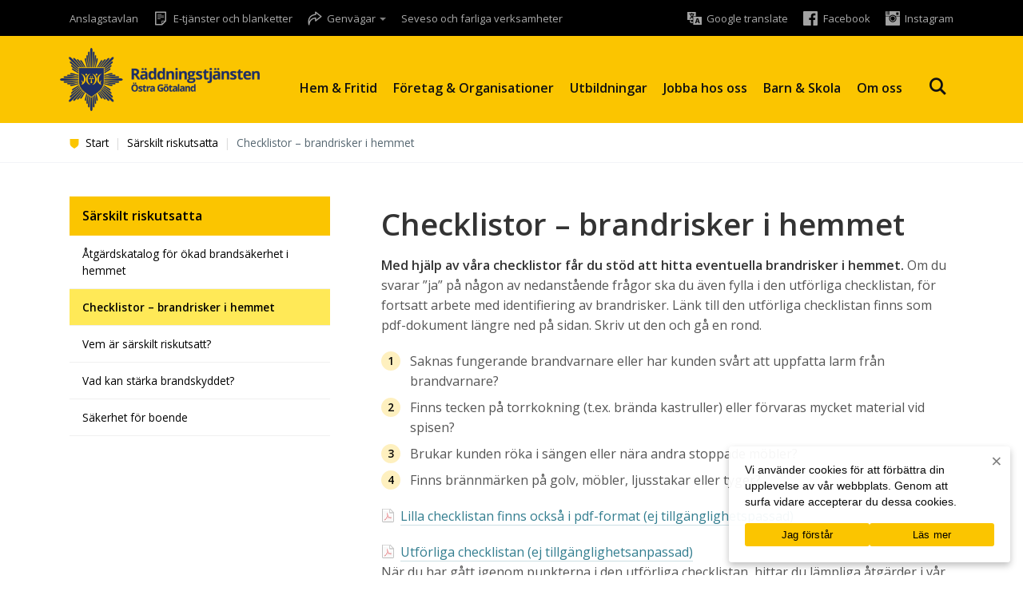

--- FILE ---
content_type: text/html; charset=UTF-8
request_url: https://rtog.se/sarskilt-riskutsatta-foretag/checklistor-brandrisker-i-hemmet/
body_size: 13668
content:
<!DOCTYPE html>
<html lang="sv-SE">
<head>
    <meta http-equiv="content-type" content="text/html; charset=UTF-8" />

    <title>Checklistor - brandrisker i hemmet - Räddningstjänsten Östra Götaland</title>

    <meta http-equiv="X-UA-Compatible" content="IE=edge">

    <meta name="viewport" content="width=device-width, initial-scale=1">

    <link rel="pingback" href="https://rtog.se/xmlrpc.php" />

    <link href='//fonts.googleapis.com/css?family=Open+Sans:300,400,400i,600,600i,700' rel='stylesheet' type='text/css'>

    <link rel="alternate" type="application/rss+xml" title="Larmet går RSS" href="http://www.rtog.se/rss/larmetgar.xml" />

    <!-- Google Tag Manager -->
    <script>(function(w,d,s,l,i){w[l]=w[l]||[];w[l].push({'gtm.start':
    new Date().getTime(),event:'gtm.js'});var f=d.getElementsByTagName(s)[0],
    j=d.createElement(s),dl=l!='dataLayer'?'&l='+l:'';j.async=true;j.src=
    'https://www.googletagmanager.com/gtm.js?id='+i+dl;f.parentNode.insertBefore(j,f);
    })(window,document,'script','dataLayer','GTM-WH78PST');</script>
    <!-- End Google Tag Manager -->

    <!--
	<script>
	(function(i,s,o,g,r,a,m){i['GoogleAnalyticsObject']=r;i[r]=i[r]||function(){
	(i[r].q=i[r].q||[]).push(arguments)},i[r].l=1*new Date();a=s.createElement(o),
	m=s.getElementsByTagName(o)[0];a.async=1;a.src=g;m.parentNode.insertBefore(a,m)
	})(window,document,'script','//www.google-analytics.com/analytics.js','ga');

	ga('create', 'UA-34475192-1', 'auto');
	ga('set', 'anonymizeIp', true);
	ga('send', 'pageview');
</script>-->

    <meta name='robots' content='index, follow, max-image-preview:large, max-snippet:-1, max-video-preview:-1' />
	<style>img:is([sizes="auto" i], [sizes^="auto," i]) { contain-intrinsic-size: 3000px 1500px }</style>
	
	<!-- This site is optimized with the Yoast SEO plugin v26.3 - https://yoast.com/wordpress/plugins/seo/ -->
	<link rel="canonical" href="https://rtog.se/sarskilt-riskutsatta-foretag/checklistor-brandrisker-i-hemmet/" />
	<meta property="og:locale" content="sv_SE" />
	<meta property="og:type" content="article" />
	<meta property="og:title" content="Checklistor - brandrisker i hemmet - Räddningstjänsten Östra Götaland" />
	<meta property="og:url" content="https://rtog.se/sarskilt-riskutsatta-foretag/checklistor-brandrisker-i-hemmet/" />
	<meta property="og:site_name" content="Räddningstjänsten Östra Götaland" />
	<meta property="article:modified_time" content="2022-09-29T09:16:20+00:00" />
	<meta property="og:image" content="https://rtog.se/wp-content/uploads/2017/08/bildel-1024x683.jpg" />
	<meta property="og:image:width" content="1024" />
	<meta property="og:image:height" content="683" />
	<meta property="og:image:type" content="image/jpeg" />
	<meta name="twitter:card" content="summary_large_image" />
	<script type="application/ld+json" class="yoast-schema-graph">{"@context":"https://schema.org","@graph":[{"@type":"WebPage","@id":"https://rtog.se/sarskilt-riskutsatta-foretag/checklistor-brandrisker-i-hemmet/","url":"https://rtog.se/sarskilt-riskutsatta-foretag/checklistor-brandrisker-i-hemmet/","name":"Checklistor - brandrisker i hemmet - Räddningstjänsten Östra Götaland","isPartOf":{"@id":"https://rtog.se/#website"},"datePublished":"2022-03-29T13:04:11+00:00","dateModified":"2022-09-29T09:16:20+00:00","breadcrumb":{"@id":"https://rtog.se/sarskilt-riskutsatta-foretag/checklistor-brandrisker-i-hemmet/#breadcrumb"},"inLanguage":"sv-SE","potentialAction":[{"@type":"ReadAction","target":["https://rtog.se/sarskilt-riskutsatta-foretag/checklistor-brandrisker-i-hemmet/"]}]},{"@type":"BreadcrumbList","@id":"https://rtog.se/sarskilt-riskutsatta-foretag/checklistor-brandrisker-i-hemmet/#breadcrumb","itemListElement":[{"@type":"ListItem","position":1,"name":"Hem","item":"https://rtog.se/"},{"@type":"ListItem","position":2,"name":"Särskilt riskutsatta","item":"https://rtog.se/sarskilt-riskutsatta-foretag/"},{"@type":"ListItem","position":3,"name":"Checklistor &#8211; brandrisker i hemmet"}]},{"@type":"WebSite","@id":"https://rtog.se/#website","url":"https://rtog.se/","name":"Räddningstjänsten Östra Götaland","description":"Hjälpen är nära.","potentialAction":[{"@type":"SearchAction","target":{"@type":"EntryPoint","urlTemplate":"https://rtog.se/?s={search_term_string}"},"query-input":{"@type":"PropertyValueSpecification","valueRequired":true,"valueName":"search_term_string"}}],"inLanguage":"sv-SE"}]}</script>
	<!-- / Yoast SEO plugin. -->


<link rel='dns-prefetch' href='//www.googletagmanager.com' />
<script type="text/javascript">
/* <![CDATA[ */
window._wpemojiSettings = {"baseUrl":"https:\/\/s.w.org\/images\/core\/emoji\/16.0.1\/72x72\/","ext":".png","svgUrl":"https:\/\/s.w.org\/images\/core\/emoji\/16.0.1\/svg\/","svgExt":".svg","source":{"concatemoji":"https:\/\/rtog.se\/wp-includes\/js\/wp-emoji-release.min.js"}};
/*! This file is auto-generated */
!function(s,n){var o,i,e;function c(e){try{var t={supportTests:e,timestamp:(new Date).valueOf()};sessionStorage.setItem(o,JSON.stringify(t))}catch(e){}}function p(e,t,n){e.clearRect(0,0,e.canvas.width,e.canvas.height),e.fillText(t,0,0);var t=new Uint32Array(e.getImageData(0,0,e.canvas.width,e.canvas.height).data),a=(e.clearRect(0,0,e.canvas.width,e.canvas.height),e.fillText(n,0,0),new Uint32Array(e.getImageData(0,0,e.canvas.width,e.canvas.height).data));return t.every(function(e,t){return e===a[t]})}function u(e,t){e.clearRect(0,0,e.canvas.width,e.canvas.height),e.fillText(t,0,0);for(var n=e.getImageData(16,16,1,1),a=0;a<n.data.length;a++)if(0!==n.data[a])return!1;return!0}function f(e,t,n,a){switch(t){case"flag":return n(e,"\ud83c\udff3\ufe0f\u200d\u26a7\ufe0f","\ud83c\udff3\ufe0f\u200b\u26a7\ufe0f")?!1:!n(e,"\ud83c\udde8\ud83c\uddf6","\ud83c\udde8\u200b\ud83c\uddf6")&&!n(e,"\ud83c\udff4\udb40\udc67\udb40\udc62\udb40\udc65\udb40\udc6e\udb40\udc67\udb40\udc7f","\ud83c\udff4\u200b\udb40\udc67\u200b\udb40\udc62\u200b\udb40\udc65\u200b\udb40\udc6e\u200b\udb40\udc67\u200b\udb40\udc7f");case"emoji":return!a(e,"\ud83e\udedf")}return!1}function g(e,t,n,a){var r="undefined"!=typeof WorkerGlobalScope&&self instanceof WorkerGlobalScope?new OffscreenCanvas(300,150):s.createElement("canvas"),o=r.getContext("2d",{willReadFrequently:!0}),i=(o.textBaseline="top",o.font="600 32px Arial",{});return e.forEach(function(e){i[e]=t(o,e,n,a)}),i}function t(e){var t=s.createElement("script");t.src=e,t.defer=!0,s.head.appendChild(t)}"undefined"!=typeof Promise&&(o="wpEmojiSettingsSupports",i=["flag","emoji"],n.supports={everything:!0,everythingExceptFlag:!0},e=new Promise(function(e){s.addEventListener("DOMContentLoaded",e,{once:!0})}),new Promise(function(t){var n=function(){try{var e=JSON.parse(sessionStorage.getItem(o));if("object"==typeof e&&"number"==typeof e.timestamp&&(new Date).valueOf()<e.timestamp+604800&&"object"==typeof e.supportTests)return e.supportTests}catch(e){}return null}();if(!n){if("undefined"!=typeof Worker&&"undefined"!=typeof OffscreenCanvas&&"undefined"!=typeof URL&&URL.createObjectURL&&"undefined"!=typeof Blob)try{var e="postMessage("+g.toString()+"("+[JSON.stringify(i),f.toString(),p.toString(),u.toString()].join(",")+"));",a=new Blob([e],{type:"text/javascript"}),r=new Worker(URL.createObjectURL(a),{name:"wpTestEmojiSupports"});return void(r.onmessage=function(e){c(n=e.data),r.terminate(),t(n)})}catch(e){}c(n=g(i,f,p,u))}t(n)}).then(function(e){for(var t in e)n.supports[t]=e[t],n.supports.everything=n.supports.everything&&n.supports[t],"flag"!==t&&(n.supports.everythingExceptFlag=n.supports.everythingExceptFlag&&n.supports[t]);n.supports.everythingExceptFlag=n.supports.everythingExceptFlag&&!n.supports.flag,n.DOMReady=!1,n.readyCallback=function(){n.DOMReady=!0}}).then(function(){return e}).then(function(){var e;n.supports.everything||(n.readyCallback(),(e=n.source||{}).concatemoji?t(e.concatemoji):e.wpemoji&&e.twemoji&&(t(e.twemoji),t(e.wpemoji)))}))}((window,document),window._wpemojiSettings);
/* ]]> */
</script>
<link rel='stylesheet' id='formidable-css' href='https://rtog.se/wp-content/plugins/formidable/css/formidableforms.css?ver=115113' type='text/css' media='all' />
<link rel='stylesheet' id='dashicons-css' href='https://rtog.se/wp-includes/css/dashicons.min.css' type='text/css' media='all' />
<link rel='stylesheet' id='elusive-css' href='https://rtog.se/wp-content/plugins/menu-icons/vendor/codeinwp/icon-picker/css/types/elusive.min.css?ver=2.0' type='text/css' media='all' />
<link rel='stylesheet' id='menu-icon-font-awesome-css' href='https://rtog.se/wp-content/plugins/menu-icons/css/fontawesome/css/all.min.css?ver=5.15.4' type='text/css' media='all' />
<link rel='stylesheet' id='foundation-icons-css' href='https://rtog.se/wp-content/plugins/menu-icons/vendor/codeinwp/icon-picker/css/types/foundation-icons.min.css?ver=3.0' type='text/css' media='all' />
<link rel='stylesheet' id='genericons-css' href='https://rtog.se/wp-content/plugins/menu-icons/vendor/codeinwp/icon-picker/css/types/genericons.min.css?ver=3.4' type='text/css' media='all' />
<link rel='stylesheet' id='menu-icons-extra-css' href='https://rtog.se/wp-content/plugins/menu-icons/css/extra.min.css?ver=0.13.19' type='text/css' media='all' />
<style id='wp-emoji-styles-inline-css' type='text/css'>

	img.wp-smiley, img.emoji {
		display: inline !important;
		border: none !important;
		box-shadow: none !important;
		height: 1em !important;
		width: 1em !important;
		margin: 0 0.07em !important;
		vertical-align: -0.1em !important;
		background: none !important;
		padding: 0 !important;
	}
</style>
<link rel='stylesheet' id='wp-block-library-css' href='https://rtog.se/wp-includes/css/dist/block-library/style.min.css' type='text/css' media='all' />
<style id='classic-theme-styles-inline-css' type='text/css'>
/*! This file is auto-generated */
.wp-block-button__link{color:#fff;background-color:#32373c;border-radius:9999px;box-shadow:none;text-decoration:none;padding:calc(.667em + 2px) calc(1.333em + 2px);font-size:1.125em}.wp-block-file__button{background:#32373c;color:#fff;text-decoration:none}
</style>
<style id='global-styles-inline-css' type='text/css'>
:root{--wp--preset--aspect-ratio--square: 1;--wp--preset--aspect-ratio--4-3: 4/3;--wp--preset--aspect-ratio--3-4: 3/4;--wp--preset--aspect-ratio--3-2: 3/2;--wp--preset--aspect-ratio--2-3: 2/3;--wp--preset--aspect-ratio--16-9: 16/9;--wp--preset--aspect-ratio--9-16: 9/16;--wp--preset--color--black: #000000;--wp--preset--color--cyan-bluish-gray: #abb8c3;--wp--preset--color--white: #ffffff;--wp--preset--color--pale-pink: #f78da7;--wp--preset--color--vivid-red: #cf2e2e;--wp--preset--color--luminous-vivid-orange: #ff6900;--wp--preset--color--luminous-vivid-amber: #fcb900;--wp--preset--color--light-green-cyan: #7bdcb5;--wp--preset--color--vivid-green-cyan: #00d084;--wp--preset--color--pale-cyan-blue: #8ed1fc;--wp--preset--color--vivid-cyan-blue: #0693e3;--wp--preset--color--vivid-purple: #9b51e0;--wp--preset--gradient--vivid-cyan-blue-to-vivid-purple: linear-gradient(135deg,rgba(6,147,227,1) 0%,rgb(155,81,224) 100%);--wp--preset--gradient--light-green-cyan-to-vivid-green-cyan: linear-gradient(135deg,rgb(122,220,180) 0%,rgb(0,208,130) 100%);--wp--preset--gradient--luminous-vivid-amber-to-luminous-vivid-orange: linear-gradient(135deg,rgba(252,185,0,1) 0%,rgba(255,105,0,1) 100%);--wp--preset--gradient--luminous-vivid-orange-to-vivid-red: linear-gradient(135deg,rgba(255,105,0,1) 0%,rgb(207,46,46) 100%);--wp--preset--gradient--very-light-gray-to-cyan-bluish-gray: linear-gradient(135deg,rgb(238,238,238) 0%,rgb(169,184,195) 100%);--wp--preset--gradient--cool-to-warm-spectrum: linear-gradient(135deg,rgb(74,234,220) 0%,rgb(151,120,209) 20%,rgb(207,42,186) 40%,rgb(238,44,130) 60%,rgb(251,105,98) 80%,rgb(254,248,76) 100%);--wp--preset--gradient--blush-light-purple: linear-gradient(135deg,rgb(255,206,236) 0%,rgb(152,150,240) 100%);--wp--preset--gradient--blush-bordeaux: linear-gradient(135deg,rgb(254,205,165) 0%,rgb(254,45,45) 50%,rgb(107,0,62) 100%);--wp--preset--gradient--luminous-dusk: linear-gradient(135deg,rgb(255,203,112) 0%,rgb(199,81,192) 50%,rgb(65,88,208) 100%);--wp--preset--gradient--pale-ocean: linear-gradient(135deg,rgb(255,245,203) 0%,rgb(182,227,212) 50%,rgb(51,167,181) 100%);--wp--preset--gradient--electric-grass: linear-gradient(135deg,rgb(202,248,128) 0%,rgb(113,206,126) 100%);--wp--preset--gradient--midnight: linear-gradient(135deg,rgb(2,3,129) 0%,rgb(40,116,252) 100%);--wp--preset--font-size--small: 13px;--wp--preset--font-size--medium: 20px;--wp--preset--font-size--large: 36px;--wp--preset--font-size--x-large: 42px;--wp--preset--spacing--20: 0.44rem;--wp--preset--spacing--30: 0.67rem;--wp--preset--spacing--40: 1rem;--wp--preset--spacing--50: 1.5rem;--wp--preset--spacing--60: 2.25rem;--wp--preset--spacing--70: 3.38rem;--wp--preset--spacing--80: 5.06rem;--wp--preset--shadow--natural: 6px 6px 9px rgba(0, 0, 0, 0.2);--wp--preset--shadow--deep: 12px 12px 50px rgba(0, 0, 0, 0.4);--wp--preset--shadow--sharp: 6px 6px 0px rgba(0, 0, 0, 0.2);--wp--preset--shadow--outlined: 6px 6px 0px -3px rgba(255, 255, 255, 1), 6px 6px rgba(0, 0, 0, 1);--wp--preset--shadow--crisp: 6px 6px 0px rgba(0, 0, 0, 1);}:where(.is-layout-flex){gap: 0.5em;}:where(.is-layout-grid){gap: 0.5em;}body .is-layout-flex{display: flex;}.is-layout-flex{flex-wrap: wrap;align-items: center;}.is-layout-flex > :is(*, div){margin: 0;}body .is-layout-grid{display: grid;}.is-layout-grid > :is(*, div){margin: 0;}:where(.wp-block-columns.is-layout-flex){gap: 2em;}:where(.wp-block-columns.is-layout-grid){gap: 2em;}:where(.wp-block-post-template.is-layout-flex){gap: 1.25em;}:where(.wp-block-post-template.is-layout-grid){gap: 1.25em;}.has-black-color{color: var(--wp--preset--color--black) !important;}.has-cyan-bluish-gray-color{color: var(--wp--preset--color--cyan-bluish-gray) !important;}.has-white-color{color: var(--wp--preset--color--white) !important;}.has-pale-pink-color{color: var(--wp--preset--color--pale-pink) !important;}.has-vivid-red-color{color: var(--wp--preset--color--vivid-red) !important;}.has-luminous-vivid-orange-color{color: var(--wp--preset--color--luminous-vivid-orange) !important;}.has-luminous-vivid-amber-color{color: var(--wp--preset--color--luminous-vivid-amber) !important;}.has-light-green-cyan-color{color: var(--wp--preset--color--light-green-cyan) !important;}.has-vivid-green-cyan-color{color: var(--wp--preset--color--vivid-green-cyan) !important;}.has-pale-cyan-blue-color{color: var(--wp--preset--color--pale-cyan-blue) !important;}.has-vivid-cyan-blue-color{color: var(--wp--preset--color--vivid-cyan-blue) !important;}.has-vivid-purple-color{color: var(--wp--preset--color--vivid-purple) !important;}.has-black-background-color{background-color: var(--wp--preset--color--black) !important;}.has-cyan-bluish-gray-background-color{background-color: var(--wp--preset--color--cyan-bluish-gray) !important;}.has-white-background-color{background-color: var(--wp--preset--color--white) !important;}.has-pale-pink-background-color{background-color: var(--wp--preset--color--pale-pink) !important;}.has-vivid-red-background-color{background-color: var(--wp--preset--color--vivid-red) !important;}.has-luminous-vivid-orange-background-color{background-color: var(--wp--preset--color--luminous-vivid-orange) !important;}.has-luminous-vivid-amber-background-color{background-color: var(--wp--preset--color--luminous-vivid-amber) !important;}.has-light-green-cyan-background-color{background-color: var(--wp--preset--color--light-green-cyan) !important;}.has-vivid-green-cyan-background-color{background-color: var(--wp--preset--color--vivid-green-cyan) !important;}.has-pale-cyan-blue-background-color{background-color: var(--wp--preset--color--pale-cyan-blue) !important;}.has-vivid-cyan-blue-background-color{background-color: var(--wp--preset--color--vivid-cyan-blue) !important;}.has-vivid-purple-background-color{background-color: var(--wp--preset--color--vivid-purple) !important;}.has-black-border-color{border-color: var(--wp--preset--color--black) !important;}.has-cyan-bluish-gray-border-color{border-color: var(--wp--preset--color--cyan-bluish-gray) !important;}.has-white-border-color{border-color: var(--wp--preset--color--white) !important;}.has-pale-pink-border-color{border-color: var(--wp--preset--color--pale-pink) !important;}.has-vivid-red-border-color{border-color: var(--wp--preset--color--vivid-red) !important;}.has-luminous-vivid-orange-border-color{border-color: var(--wp--preset--color--luminous-vivid-orange) !important;}.has-luminous-vivid-amber-border-color{border-color: var(--wp--preset--color--luminous-vivid-amber) !important;}.has-light-green-cyan-border-color{border-color: var(--wp--preset--color--light-green-cyan) !important;}.has-vivid-green-cyan-border-color{border-color: var(--wp--preset--color--vivid-green-cyan) !important;}.has-pale-cyan-blue-border-color{border-color: var(--wp--preset--color--pale-cyan-blue) !important;}.has-vivid-cyan-blue-border-color{border-color: var(--wp--preset--color--vivid-cyan-blue) !important;}.has-vivid-purple-border-color{border-color: var(--wp--preset--color--vivid-purple) !important;}.has-vivid-cyan-blue-to-vivid-purple-gradient-background{background: var(--wp--preset--gradient--vivid-cyan-blue-to-vivid-purple) !important;}.has-light-green-cyan-to-vivid-green-cyan-gradient-background{background: var(--wp--preset--gradient--light-green-cyan-to-vivid-green-cyan) !important;}.has-luminous-vivid-amber-to-luminous-vivid-orange-gradient-background{background: var(--wp--preset--gradient--luminous-vivid-amber-to-luminous-vivid-orange) !important;}.has-luminous-vivid-orange-to-vivid-red-gradient-background{background: var(--wp--preset--gradient--luminous-vivid-orange-to-vivid-red) !important;}.has-very-light-gray-to-cyan-bluish-gray-gradient-background{background: var(--wp--preset--gradient--very-light-gray-to-cyan-bluish-gray) !important;}.has-cool-to-warm-spectrum-gradient-background{background: var(--wp--preset--gradient--cool-to-warm-spectrum) !important;}.has-blush-light-purple-gradient-background{background: var(--wp--preset--gradient--blush-light-purple) !important;}.has-blush-bordeaux-gradient-background{background: var(--wp--preset--gradient--blush-bordeaux) !important;}.has-luminous-dusk-gradient-background{background: var(--wp--preset--gradient--luminous-dusk) !important;}.has-pale-ocean-gradient-background{background: var(--wp--preset--gradient--pale-ocean) !important;}.has-electric-grass-gradient-background{background: var(--wp--preset--gradient--electric-grass) !important;}.has-midnight-gradient-background{background: var(--wp--preset--gradient--midnight) !important;}.has-small-font-size{font-size: var(--wp--preset--font-size--small) !important;}.has-medium-font-size{font-size: var(--wp--preset--font-size--medium) !important;}.has-large-font-size{font-size: var(--wp--preset--font-size--large) !important;}.has-x-large-font-size{font-size: var(--wp--preset--font-size--x-large) !important;}
:where(.wp-block-post-template.is-layout-flex){gap: 1.25em;}:where(.wp-block-post-template.is-layout-grid){gap: 1.25em;}
:where(.wp-block-columns.is-layout-flex){gap: 2em;}:where(.wp-block-columns.is-layout-grid){gap: 2em;}
:root :where(.wp-block-pullquote){font-size: 1.5em;line-height: 1.6;}
</style>
<link rel='stylesheet' id='cluevo-templates-style-css' href='https://rtog.se/wp-content/plugins/cluevo-lms/styles/templates.css?ver=1.13.3' type='text/css' media='all' />
<link rel='stylesheet' id='fontawesome5-css' href='https://rtog.se/wp-content/plugins/cluevo-lms/styles/fontawesome5_all.css' type='text/css' media='all' />
<link rel='stylesheet' id='contact-form-7-css' href='https://rtog.se/wp-content/plugins/contact-form-7/includes/css/styles.css?ver=6.1.3' type='text/css' media='all' />
<link rel='stylesheet' id='cookie-notice-front-css' href='https://rtog.se/wp-content/plugins/cookie-notice/css/front.min.css?ver=2.5.8' type='text/css' media='all' />
<link rel='stylesheet' id='responsive-lightbox-nivo-css' href='https://rtog.se/wp-content/plugins/responsive-lightbox/assets/nivo/nivo-lightbox.min.css?ver=1.3.1' type='text/css' media='all' />
<link rel='stylesheet' id='responsive-lightbox-nivo-default-css' href='https://rtog.se/wp-content/plugins/responsive-lightbox/assets/nivo/themes/default/default.css?ver=1.3.1' type='text/css' media='all' />
<link rel='stylesheet' id='bootstrap.css-css' href='https://rtog.se/wp-content/themes/rtog/css/bootstrap.css?ver=1' type='text/css' media='all' />
<link rel='stylesheet' id='style-css' href='https://rtog.se/wp-content/themes/rtog/main.min.css?ver=1726039430' type='text/css' media='all' />
<link rel='stylesheet' id='print-news-stylesheet-css' href='https://rtog.se/wp-content/themes/rtog/print.css?ver=1.1' type='text/css' media='print' />
<link rel='stylesheet' id='tablepress-default-css' href='https://rtog.se/wp-content/plugins/tablepress/css/build/default.css?ver=3.2.5' type='text/css' media='all' />
<link rel='stylesheet' id='js_composer_front-css' href='https://rtog.se/wp-content/plugins/js_composer/assets/css/js_composer.min.css?ver=8.6.1' type='text/css' media='all' />
<script type="text/javascript" src="https://rtog.se/wp-includes/js/jquery/jquery.min.js?ver=3.7.1" id="jquery-core-js"></script>
<script type="text/javascript" src="https://rtog.se/wp-includes/js/jquery/jquery-migrate.min.js?ver=3.4.1" id="jquery-migrate-js"></script>
<script type="text/javascript" src="https://rtog.se/wp-content/plugins/cluevo-lms/js/user.js?ver=1.13.3" id="user-js-js"></script>
<script type="text/javascript" src="https://rtog.se/wp-content/plugins/cluevo-lms/js/vue.global.prod.js?ver=1.13.3" id="vue-3-js-js"></script>
<script type="text/javascript" id="cluevo-frontend-js-js-extra">
/* <![CDATA[ */
var cluevoStrings = {"spinner_text":"Loading module, one moment please...","error_loading_module":"The module failed to load.","error_message_close":"Close","sco_select_title":"Please select a unit to start.","message_title_error":"Error","message_module_already_running":"A module has already been started.","message_title_access_denied":"Access Denied","message_access_denied":"You do not have the required permissions to access this item.","lms_connection_error":"Failed to establish a connection to the lms.","start_over_dialog_header":"You have saved progress, do you want to start a new attempt or resume the previous attempt?","start_over_opt_resume":"Resume","start_over_opt_reset":"New attempt","message_unknown_error":"An error has occured","message_commit_error":"An error occured while trying to save your progress","message_commit_no_item_id_error":"Something went wrong. This connection has no module id associated with it.","message_missing_dependencies":"The following items must be completed before this element can be accessed","message_level_required":"You must be at least level %d to access this item.","message_points_required":"You must have collected at least %d points to access this item.","message_your_level":"Your current level is %d.","message_your_points":"You currently have %d points.","rate":"How was this module?","working":"Thanks for your rating!"};
var cluevoModuleRatings = {"ajax_url":"https:\/\/rtog.se\/wp-admin\/admin-ajax.php","nonce":"618edade4d","action":"cluevo-rate-module"};
/* ]]> */
</script>
<script type="text/javascript" src="https://rtog.se/wp-content/plugins/cluevo-lms/js/frontend.js?ver=1.13.3" id="cluevo-frontend-js-js"></script>
<script type="text/javascript" src="https://rtog.se/wp-content/plugins/cluevo-lms/js/lodash.min.js" id="lodash-js-js"></script>
<script type="text/javascript" id="lodash-js-js-after">
/* <![CDATA[ */
window.lodash = _.noConflict();
/* ]]> */
</script>
<script type="text/javascript" id="cookie-notice-front-js-before">
/* <![CDATA[ */
var cnArgs = {"ajaxUrl":"https:\/\/rtog.se\/wp-admin\/admin-ajax.php","nonce":"0ff177c57e","hideEffect":"fade","position":"bottom","onScroll":false,"onScrollOffset":100,"onClick":false,"cookieName":"cookie_notice_accepted","cookieTime":2592000,"cookieTimeRejected":2592000,"globalCookie":false,"redirection":false,"cache":false,"revokeCookies":false,"revokeCookiesOpt":"automatic"};
/* ]]> */
</script>
<script type="text/javascript" src="https://rtog.se/wp-content/plugins/cookie-notice/js/front.min.js?ver=2.5.8" id="cookie-notice-front-js"></script>
<script type="text/javascript" src="https://rtog.se/wp-content/plugins/responsive-lightbox/assets/infinitescroll/infinite-scroll.pkgd.min.js?ver=4.0.1" id="responsive-lightbox-infinite-scroll-js"></script>

<!-- Kodblock för ”Google-tagg (gtag.js)” tillagt av Site Kit -->
<!-- Kodblock för ”Google Analytics” tillagt av Site Kit -->
<script type="text/javascript" src="https://www.googletagmanager.com/gtag/js?id=GT-WVCF3LTQ" id="google_gtagjs-js" async></script>
<script type="text/javascript" id="google_gtagjs-js-after">
/* <![CDATA[ */
window.dataLayer = window.dataLayer || [];function gtag(){dataLayer.push(arguments);}
gtag("set","linker",{"domains":["rtog.se"]});
gtag("js", new Date());
gtag("set", "developer_id.dZTNiMT", true);
gtag("config", "GT-WVCF3LTQ");
 window._googlesitekit = window._googlesitekit || {}; window._googlesitekit.throttledEvents = []; window._googlesitekit.gtagEvent = (name, data) => { var key = JSON.stringify( { name, data } ); if ( !! window._googlesitekit.throttledEvents[ key ] ) { return; } window._googlesitekit.throttledEvents[ key ] = true; setTimeout( () => { delete window._googlesitekit.throttledEvents[ key ]; }, 5 ); gtag( "event", name, { ...data, event_source: "site-kit" } ); }; 
/* ]]> */
</script>
<script></script><link rel="https://api.w.org/" href="https://rtog.se/wp-json/" /><link rel="alternate" title="JSON" type="application/json" href="https://rtog.se/wp-json/wp/v2/pages/6479" /><link rel="EditURI" type="application/rsd+xml" title="RSD" href="https://rtog.se/xmlrpc.php?rsd" />

<link rel='shortlink' href='https://rtog.se/?p=6479' />
<link rel="alternate" title="oEmbed (JSON)" type="application/json+oembed" href="https://rtog.se/wp-json/oembed/1.0/embed?url=https%3A%2F%2Frtog.se%2Fsarskilt-riskutsatta-foretag%2Fchecklistor-brandrisker-i-hemmet%2F" />
<link rel="alternate" title="oEmbed (XML)" type="text/xml+oembed" href="https://rtog.se/wp-json/oembed/1.0/embed?url=https%3A%2F%2Frtog.se%2Fsarskilt-riskutsatta-foretag%2Fchecklistor-brandrisker-i-hemmet%2F&#038;format=xml" />
<meta name="generator" content="Site Kit by Google 1.158.0" /><link rel="apple-touch-icon" sizes="57x57" href="/wp-content/uploads/fbrfg/apple-touch-icon-57x57.png?v=bOWNrdbJN7">
<link rel="apple-touch-icon" sizes="60x60" href="/wp-content/uploads/fbrfg/apple-touch-icon-60x60.png?v=bOWNrdbJN7">
<link rel="apple-touch-icon" sizes="72x72" href="/wp-content/uploads/fbrfg/apple-touch-icon-72x72.png?v=bOWNrdbJN7">
<link rel="apple-touch-icon" sizes="76x76" href="/wp-content/uploads/fbrfg/apple-touch-icon-76x76.png?v=bOWNrdbJN7">
<link rel="apple-touch-icon" sizes="114x114" href="/wp-content/uploads/fbrfg/apple-touch-icon-114x114.png?v=bOWNrdbJN7">
<link rel="apple-touch-icon" sizes="120x120" href="/wp-content/uploads/fbrfg/apple-touch-icon-120x120.png?v=bOWNrdbJN7">
<link rel="apple-touch-icon" sizes="144x144" href="/wp-content/uploads/fbrfg/apple-touch-icon-144x144.png?v=bOWNrdbJN7">
<link rel="apple-touch-icon" sizes="152x152" href="/wp-content/uploads/fbrfg/apple-touch-icon-152x152.png?v=bOWNrdbJN7">
<link rel="apple-touch-icon" sizes="180x180" href="/wp-content/uploads/fbrfg/apple-touch-icon-180x180.png?v=bOWNrdbJN7">
<link rel="icon" type="image/png" href="/wp-content/uploads/fbrfg/favicon-32x32.png?v=bOWNrdbJN7" sizes="32x32">
<link rel="icon" type="image/png" href="/wp-content/uploads/fbrfg/favicon-194x194.png?v=bOWNrdbJN7" sizes="194x194">
<link rel="icon" type="image/png" href="/wp-content/uploads/fbrfg/favicon-96x96.png?v=bOWNrdbJN7" sizes="96x96">
<link rel="icon" type="image/png" href="/wp-content/uploads/fbrfg/android-chrome-192x192.png?v=bOWNrdbJN7" sizes="192x192">
<link rel="icon" type="image/png" href="/wp-content/uploads/fbrfg/favicon-16x16.png?v=bOWNrdbJN7" sizes="16x16">
<link rel="manifest" href="/wp-content/uploads/fbrfg/manifest.json?v=bOWNrdbJN7">
<link rel="shortcut icon" href="/wp-content/uploads/fbrfg/favicon.ico?v=bOWNrdbJN7">
<meta name="apple-mobile-web-app-title" content="RTÖG">
<meta name="application-name" content="RTÖG">
<meta name="msapplication-TileColor" content="#ffffff">
<meta name="msapplication-TileImage" content="/wp-content/uploads/fbrfg/mstile-144x144.png?v=bOWNrdbJN7">
<meta name="msapplication-config" content="/wp-content/uploads/fbrfg/browserconfig.xml?v=bOWNrdbJN7">
<meta name="theme-color" content="#ffffff"><meta name="generator" content="Powered by WPBakery Page Builder - drag and drop page builder for WordPress."/>
<link rel="icon" href="https://rtog.se/wp-content/uploads/2023/12/cropped-Namnlos-design-1-32x32.png" sizes="32x32" />
<link rel="icon" href="https://rtog.se/wp-content/uploads/2023/12/cropped-Namnlos-design-1-192x192.png" sizes="192x192" />
<link rel="apple-touch-icon" href="https://rtog.se/wp-content/uploads/2023/12/cropped-Namnlos-design-1-180x180.png" />
<meta name="msapplication-TileImage" content="https://rtog.se/wp-content/uploads/2023/12/cropped-Namnlos-design-1-270x270.png" />
<noscript><style> .wpb_animate_when_almost_visible { opacity: 1; }</style></noscript>
    <!--[if lt IE 9]>
    <script src="https://oss.maxcdn.com/html5shiv/3.7.2/html5shiv.min.js"></script>
    <script src="https://oss.maxcdn.com/respond/1.4.2/respond.min.js"></script>
    <![endif]-->

    <!-- Global site tag (gtag.js) - Google Ads: 732286443 -->
    <script async src="https://www.googletagmanager.com/gtag/js?id=AW-732286443"></script>
    <script>
		window.dataLayer = window.dataLayer || [];
		function gtag(){dataLayer.push(arguments);}
		gtag('js', new Date());

		gtag('config', 'AW-732286443');
    </script>
</head>
<body class="wp-singular page-template-default page page-id-6479 page-child parent-pageid-6305 wp-theme-rtog cookies-not-set wpb-js-composer js-comp-ver-8.6.1 vc_responsive">
    <!-- Google Tag Manager (noscript) -->
<noscript><iframe src="https://www.googletagmanager.com/ns.html?id=GTM-WH78PST"
height="0" width="0" style="display:none;visibility:hidden"></iframe></noscript>
<!-- End Google Tag Manager (noscript) -->

<a href="#site-content" class="skip-link">Gå till innehåll</a>

    <header id="site-header">
        <div id="site-header-top-mobile" class="visible-xs hidden-sm">
            <div class="container">
                <div class="row">
                    <div class="col-xs-12">
                        <div class="pull-left text-left">
                            <div class="menu-toppmeny-mobil-container"><ul id="menu-toppmeny-mobil" class="top-menu-list menu-left uppercase"><li id="menu-item-5228" class="menu-item menu-item-type-post_type menu-item-object-registration menu-item-5228"><a href="https://rtog.se/anmalan/jag-ska-elda/">Jag ska elda</a></li>
<li id="menu-item-5229" class="menu-item menu-item-type-post_type menu-item-object-page menu-item-5229"><a href="https://rtog.se/larmet-gar/">Larmet går</a></li>
<li id="menu-item-5574" class="menu-item menu-item-type-post_type menu-item-object-page menu-item-5574"><a href="https://rtog.se/hem-fritid/krisberedskap/hem-fritid-krisberedskap-seveso-och-farliga-verksamheter/">Seveso och farliga verksamheter</a></li>
<li id="menu-item-5231" class="menu-item menu-item-type-post_type menu-item-object-registration menu-item-5231"><a href="https://rtog.se/anmalan/anmal-tillfallig-overnattning/">Tillfällig övernattning</a></li>
</ul></div>                        </div>
                    </div>
                </div>
            </div>
        </div>
        <div id="site-header-top" class="hidden-xs">
            <div class="container">
                <div class="row">
                    <div class="col-xs-12">
                        <div class="pull-left text-left">
                            <div class="menu-toppmeny-vanster-container"><ul id="menu-toppmeny-vanster" class="top-menu-list menu-left uppercase"><li id="menu-item-3364" class="menu-item menu-item-type-post_type menu-item-object-page menu-item-3364"><a href="https://rtog.se/anslagstavlan/">Anslagstavlan</a></li>
<li id="menu-item-695" class="menu-item menu-item-type-post_type menu-item-object-page menu-item-695"><a href="https://rtog.se/foretag-organisationer/etjanst-blanketter/"><img width="36" height="36" src="https://rtog.se/wp-content/uploads/2015/02/icon-document@2x2.png" class="_mi _before _image" alt="" aria-hidden="true" decoding="async" /><span>E-tjänster och blanketter</span></a></li>
<li id="menu-item-47" class="menu-item menu-item-type-custom menu-item-object-custom menu-item-has-children menu-item-47"><a href="#"><img width="36" height="36" src="https://rtog.se/wp-content/uploads/2014/12/icon-shortcut@2x.png" class="_mi _before _image" alt="" aria-hidden="true" decoding="async" /><span>Genvägar</span></a>
<ul class="sub-menu">
	<li id="menu-item-3961" class="menu-item menu-item-type-post_type menu-item-object-registration menu-item-3961"><a href="https://rtog.se/anmalan/anmal-tillfallig-overnattning/">Anmäl tillfällig övernattning</a></li>
	<li id="menu-item-2904" class="menu-item menu-item-type-post_type menu-item-object-registration menu-item-2904"><a href="https://rtog.se/anmalan/jag-ska-elda/">Jag ska elda</a></li>
	<li id="menu-item-1550" class="menu-item menu-item-type-post_type menu-item-object-page menu-item-1550"><a href="https://rtog.se/om-oss/kontakta-oss/">Kontakta oss</a></li>
	<li id="menu-item-686" class="menu-item menu-item-type-post_type menu-item-object-page menu-item-686"><a href="https://rtog.se/jobba-hos-oss/lediga-tjanster/">Lediga tjänster</a></li>
	<li id="menu-item-6099" class="menu-item menu-item-type-post_type menu-item-object-page menu-item-6099"><a href="https://rtog.se/hem-fritid/boende/sotning/">Sotning</a></li>
</ul>
</li>
<li id="menu-item-5569" class="menu-item menu-item-type-post_type menu-item-object-page menu-item-5569"><a href="https://rtog.se/hem-fritid/krisberedskap/hem-fritid-krisberedskap-seveso-och-farliga-verksamheter/">Seveso och farliga verksamheter</a></li>
</ul></div>                        </div>
                        <div class="pull-right text-right">
                            <div class="menu-toppmeny-hoger-container"><ul id="menu-toppmeny-hoger" class="top-menu-list menu-right"><li id="menu-item-684" class="menu-item menu-item-type-post_type menu-item-object-page menu-item-684"><a href="https://rtog.se/google-translate/"><img width="36" height="36" src="https://rtog.se/wp-content/uploads/2014/12/icon-translate@2x.png" class="_mi _before _image" alt="" aria-hidden="true" decoding="async" /><span>Google translate</span></a></li>
<li id="menu-item-49" class="menu-item menu-item-type-custom menu-item-object-custom menu-item-49"><a target="_blank" href="https://sv-se.facebook.com/rtog.se"><img width="36" height="36" src="https://rtog.se/wp-content/uploads/2014/12/icon-facebook@2x.png" class="_mi _before _image" alt="" aria-hidden="true" decoding="async" /><span>Facebook</span></a></li>
<li id="menu-item-2453" class="menu-item menu-item-type-custom menu-item-object-custom menu-item-2453"><a target="_blank" href="https://www.instagram.com/raddningstjanstenostragotaland/"><img width="36" height="36" src="https://rtog.se/wp-content/uploads/2016/02/icon-insta@2x.png" class="_mi _before _image" alt="" aria-hidden="true" decoding="async" /><span>Instagram</span></a></li>
</ul></div>                        </div>
                    </div>
                </div>
            </div>
        </div>
        <nav class="navbar" role="navigation">
            <div class="container">
              <div class="navbar-inner">
                <div class="navbar-header">
                    <a class="navbar-brand" href="https://rtog.se/">
                                                    <img id="site-logo" src="https://rtog.se/wp-content/uploads/2024/08/cropped-RTOG_horisontal_logo_VATTEN_transparent.png" alt="Räddningstjänsten Östra Götaland" />
                                            </a>
                    <div class="navbar-menu-toggle">
                        <ul class="nav">
                            <li class="nav-item search-toggle">
                                <button title="Visa sökfält" aria-expanded="false"><span class="screen-reader-text">Sök</span></button>
                            </li>
                            <li class="nav-item">
                                <button title="Visa meny" class="menu-toggle" aria-expanded="false"><span></span><span class="screen-reader-text">Meny</span></button>
                            </li>
                        </ul>
                    </div>
                </div>

                <div class="navbar-menu">
                    <div class="menu-huvudmeny-ny-container"><ul id="menu-huvudmeny-ny" class="site-navigation"><li id="menu-item-4306" class="menu-item menu-item-type-post_type menu-item-object-page menu-item-has-children menu-item-4306"><a href="https://rtog.se/hem-fritid/">Hem &#038; Fritid</a>
<ul class="sub-menu">
	<li id="menu-item-4307" class="menu-item menu-item-type-post_type menu-item-object-page menu-item-has-children menu-item-4307"><a href="https://rtog.se/hem-fritid/boende/">Boende</a>
	<ul class="sub-menu">
		<li id="menu-item-6470" class="menu-item menu-item-type-post_type menu-item-object-page menu-item-6470"><a href="https://rtog.se/hem-fritid/boende/brandskydd-i-hemmet/">Brandskydd i hemmet</a></li>
		<li id="menu-item-4309" class="menu-item menu-item-type-post_type menu-item-object-page menu-item-4309"><a href="https://rtog.se/hem-fritid/boende/brandfarliga-varor/">Brandfarliga varor</a></li>
		<li id="menu-item-4313" class="menu-item menu-item-type-post_type menu-item-object-page menu-item-4313"><a href="https://rtog.se/hem-fritid/boende/om-det-borjar-brinna/">Om det börjar brinna</a></li>
		<li id="menu-item-4314" class="menu-item menu-item-type-post_type menu-item-object-page menu-item-4314"><a href="https://rtog.se/hem-fritid/boende/projekt-radhusinventering/">Projekt Radhusinventering</a></li>
		<li id="menu-item-4315" class="menu-item menu-item-type-post_type menu-item-object-page menu-item-4315"><a href="https://rtog.se/hem-fritid/boende/sotning/">Sotning</a></li>
		<li id="menu-item-4319" class="menu-item menu-item-type-post_type menu-item-object-page menu-item-4319"><a href="https://rtog.se/hem-fritid/boende/oversvamning/">Översvämning</a></li>
	</ul>
</li>
	<li id="menu-item-4320" class="menu-item menu-item-type-post_type menu-item-object-page menu-item-has-children menu-item-4320"><a href="https://rtog.se/hem-fritid/fritid/">Fritid</a>
	<ul class="sub-menu">
		<li id="menu-item-4321" class="menu-item menu-item-type-post_type menu-item-object-page menu-item-4321"><a href="https://rtog.se/hem-fritid/fritid/elda-utomhus/">Elda utomhus</a></li>
		<li id="menu-item-4322" class="menu-item menu-item-type-post_type menu-item-object-page menu-item-4322"><a href="https://rtog.se/hem-fritid/fritid/fyrverkerier/">Fyrverkerier</a></li>
		<li id="menu-item-4323" class="menu-item menu-item-type-post_type menu-item-object-page menu-item-4323"><a href="https://rtog.se/hem-fritid/fritid/grilla/">Grilla</a></li>
		<li id="menu-item-4324" class="menu-item menu-item-type-post_type menu-item-object-page menu-item-4324"><a href="https://rtog.se/hem-fritid/fritid/issakerhet/">Issäkerhet</a></li>
		<li id="menu-item-4325" class="menu-item menu-item-type-post_type menu-item-object-page menu-item-4325"><a href="https://rtog.se/hem-fritid/fritid/vattensakerhet/">Vattensäkerhet</a></li>
	</ul>
</li>
	<li id="menu-item-4331" class="menu-item menu-item-type-post_type menu-item-object-page menu-item-has-children menu-item-4331"><a href="https://rtog.se/hem-fritid/trafik/">Trafik</a>
	<ul class="sub-menu">
		<li id="menu-item-4332" class="menu-item menu-item-type-post_type menu-item-object-page menu-item-4332"><a href="https://rtog.se/hem-fritid/trafik/vid-utryckning/">Vid utryckning</a></li>
		<li id="menu-item-4333" class="menu-item menu-item-type-post_type menu-item-object-page menu-item-4333"><a href="https://rtog.se/hem-fritid/trafik/alkohol-och-droger/">Alkohol och droger</a></li>
		<li id="menu-item-4334" class="menu-item menu-item-type-post_type menu-item-object-page menu-item-4334"><a href="https://rtog.se/hem-fritid/trafik/cykelhjalm/">Cykelhjälm</a></li>
		<li id="menu-item-4335" class="menu-item menu-item-type-post_type menu-item-object-page menu-item-4335"><a href="https://rtog.se/hem-fritid/trafik/mopedkorning/">Mopedkörning</a></li>
		<li id="menu-item-4336" class="menu-item menu-item-type-post_type menu-item-object-page menu-item-4336"><a href="https://rtog.se/hem-fritid/trafik/reflexer/">Reflexer</a></li>
	</ul>
</li>
	<li id="menu-item-6441" class="menu-item menu-item-type-post_type menu-item-object-menubox menu-item-6441"><a href="https://rtog.se/sarskilt-riskutsatta/"><div class="menu-item-text menu-item-text--dark"><p class="title">Särskilt riskutsatta</p><p class="desc">Här får du information om vem som kan vara extra utsatt och vad man kan göra för att stärka brandskyddet. </p></div><div class="menu-item-bg" style="background-image: url(https://rtog.se/wp-content/uploads/2021/12/photo-1490732239438-ee956a60ed41-1-scaled-e1639473076737-768x321.jpeg)"></div></a></li>
	<li id="menu-item-6440" class="menu-item menu-item-type-post_type menu-item-object-menubox menu-item-6440"><a href="https://rtog.se/hem-fritid/krisberedskap/"><div class="menu-item-text"><p class="title">Krisberedskap</p><p class="desc">Här får du information om hur du kan förbereda dig för allvarliga händelser.</p></div></a></li>
</ul>
</li>
<li id="menu-item-4337" class="menu-item menu-item-type-post_type menu-item-object-page menu-item-has-children menu-item-4337"><a href="https://rtog.se/foretag-organisationer/">Företag &#038; Organisationer</a>
<ul class="sub-menu">
	<li id="menu-item-6444" class="menu-item menu-item-type-custom menu-item-object-custom menu-item-has-children menu-item-6444"><a href="#">Information</a>
	<ul class="sub-menu">
		<li id="menu-item-4338" class="menu-item menu-item-type-post_type menu-item-object-page menu-item-4338"><a href="https://rtog.se/foretag-organisationer/automatiska-brandlarm/">Automatiska brandlarm</a></li>
		<li id="menu-item-4340" class="menu-item menu-item-type-post_type menu-item-object-page menu-item-4340"><a href="https://rtog.se/foretag-organisationer/brandfarlig-vara/">Brandfarlig vara</a></li>
		<li id="menu-item-4341" class="menu-item menu-item-type-post_type menu-item-object-page menu-item-4341"><a href="https://rtog.se/foretag-organisationer/explosiv-vara/">Explosiv vara</a></li>
		<li id="menu-item-4342" class="menu-item menu-item-type-post_type menu-item-object-page menu-item-4342"><a href="https://rtog.se/foretag-organisationer/forebygga-fallolyckor/">Förebygga fallolyckor</a></li>
		<li id="menu-item-4343" class="menu-item menu-item-type-post_type menu-item-object-page menu-item-4343"><a href="https://rtog.se/foretag-organisationer/systematiskt-brandskydd/">Systematiskt brandskydd</a></li>
		<li id="menu-item-4344" class="menu-item menu-item-type-post_type menu-item-object-page menu-item-4344"><a href="https://rtog.se/foretag-organisationer/tillsyner/">Tillsyner</a></li>
		<li id="menu-item-7809" class="menu-item menu-item-type-post_type menu-item-object-page menu-item-7809"><a href="https://rtog.se/foretag-organisationer/avgifter-for-tillstand-och-tillsynsverksamhet/">Avgifter för tillstånd och tillsynsverksamhet</a></li>
	</ul>
</li>
	<li id="menu-item-6445" class="menu-item menu-item-type-custom menu-item-object-custom menu-item-has-children menu-item-6445"><a href="#">Dokument</a>
	<ul class="sub-menu">
		<li id="menu-item-4339" class="menu-item menu-item-type-post_type menu-item-object-page menu-item-4339"><a href="https://rtog.se/foretag-organisationer/etjanst-blanketter/">E-tjänster och blanketter</a></li>
		<li id="menu-item-4345" class="menu-item menu-item-type-post_type menu-item-object-page menu-item-4345"><a href="https://rtog.se/foretag-organisationer/rad-och-anvisningar/">Råd och anvisningar</a></li>
		<li id="menu-item-6510" class="menu-item menu-item-type-post_type menu-item-object-page menu-item-6510"><a href="https://rtog.se/foretag-organisationer/trapphusinformation/">Trapphusinformation</a></li>
	</ul>
</li>
	<li id="menu-item-6446" class="menu-item menu-item-type-post_type menu-item-object-menubox menu-item-6446"><a href="https://rtog.se/sarskilt-riskutsatta-foretag/"><div class="menu-item-text menu-item-text--dark"><p class="title">Särskilt riskutsatta</p><p class="desc">Här får du information om vem som kan vara extra utsatt och vad man kan göra för att stärka brandskyddet. </p></div><div class="menu-item-bg" style="background-image: url(https://rtog.se/wp-content/uploads/2021/12/photo-1490732239438-ee956a60ed41-1-scaled-e1639473076737-768x321.jpeg)"></div></a></li>
</ul>
</li>
<li id="menu-item-4346" class="menu-item menu-item-type-post_type menu-item-object-page menu-item-has-children menu-item-4346"><a href="https://rtog.se/utbildningar/">Utbildningar</a>
<ul class="sub-menu">
	<li id="menu-item-4347" class="menu-item menu-item-type-post_type menu-item-object-page menu-item-has-children menu-item-4347"><a href="https://rtog.se/utbildningar/vara-utbildningar/">Våra utbildningar</a>
	<ul class="sub-menu">
		<li id="menu-item-4348" class="menu-item menu-item-type-post_type menu-item-object-page menu-item-4348"><a href="https://rtog.se/utbildningar/vara-utbildningar/grundlaggande-brandskyddsutbildning/">Grundläggande brandskyddsutbildning</a></li>
		<li id="menu-item-4350" class="menu-item menu-item-type-post_type menu-item-object-page menu-item-4350"><a href="https://rtog.se/utbildningar/vara-utbildningar/brandombud/">Brandombud för dig som chef eller medarbetare</a></li>
		<li id="menu-item-4349" class="menu-item menu-item-type-post_type menu-item-object-page menu-item-4349"><a href="https://rtog.se/?page_id=1306">Brandombud repetition</a></li>
		<li id="menu-item-4352" class="menu-item menu-item-type-post_type menu-item-object-page menu-item-4352"><a href="https://rtog.se/utbildningar/vara-utbildningar/heta-arbeten/">Heta arbeten</a></li>
		<li id="menu-item-4351" class="menu-item menu-item-type-post_type menu-item-object-page menu-item-4351"><a href="https://rtog.se/utbildningar/vara-utbildningar/heta-arbeten-boka-utbildning/">Heta arbeten – boka utbildning</a></li>
		<li id="menu-item-4353" class="menu-item menu-item-type-post_type menu-item-object-page menu-item-4353"><a href="https://rtog.se/utbildningar/vara-utbildningar/forestandare-for-brandfarliga-varor/">Föreståndare för brandfarliga varor</a></li>
		<li id="menu-item-6041" class="menu-item menu-item-type-post_type menu-item-object-page menu-item-6041"><a href="https://rtog.se/?page_id=5934">Föreståndare för brandfarliga varor – boka utbildning</a></li>
		<li id="menu-item-4354" class="menu-item menu-item-type-post_type menu-item-object-page menu-item-4354"><a href="https://rtog.se/?page_id=1254">Hjälp på väg för yrkesförare</a></li>
		<li id="menu-item-4355" class="menu-item menu-item-type-post_type menu-item-object-page menu-item-4355"><a href="https://rtog.se/utbildningar/vara-utbildningar/forsta-hjalpen-inklusive-hjart-och-lungraddning-samt-hjartstartare/">Första hjälpen, inklusive hjärt- och lungräddning samt hjärtstartare</a></li>
		<li id="menu-item-4356" class="menu-item menu-item-type-post_type menu-item-object-page menu-item-4356"><a href="https://rtog.se/utbildningar/vara-utbildningar/hjart-och-lungraddning/">Hjärt- och lungräddning</a></li>
		<li id="menu-item-4357" class="menu-item menu-item-type-post_type menu-item-object-page menu-item-4357"><a href="https://rtog.se/utbildningar/vara-utbildningar/egensotning/">Egensotning</a></li>
		<li id="menu-item-8275" class="menu-item menu-item-type-post_type menu-item-object-page menu-item-8275"><a href="https://rtog.se/utbildningar/vara-utbildningar/webbutbildning-brandskydd/">Webbutbildning Brandskydd</a></li>
	</ul>
</li>
	<li id="menu-item-4358" class="menu-item menu-item-type-post_type menu-item-object-page menu-item-4358"><a href="https://rtog.se/utbildningar/vara-utbildningsanlaggningar/">Utbildningsanläggningar</a></li>
</ul>
</li>
<li id="menu-item-4359" class="menu-item menu-item-type-post_type menu-item-object-page menu-item-has-children menu-item-4359"><a href="https://rtog.se/jobba-hos-oss/">Jobba hos oss</a>
<ul class="sub-menu">
	<li id="menu-item-4360" class="menu-item menu-item-type-post_type menu-item-object-page menu-item-4360"><a href="https://rtog.se/jobba-hos-oss/lediga-tjanster/">Lediga tjänster</a></li>
	<li id="menu-item-4361" class="menu-item menu-item-type-post_type menu-item-object-page menu-item-has-children menu-item-4361"><a href="https://rtog.se/jobba-hos-oss/vara-yrken/">Våra yrken</a>
	<ul class="sub-menu">
		<li id="menu-item-4362" class="menu-item menu-item-type-post_type menu-item-object-page menu-item-4362"><a href="https://rtog.se/jobba-hos-oss/vara-yrken/brandingenjor/">Brandingenjör</a></li>
		<li id="menu-item-4363" class="menu-item menu-item-type-post_type menu-item-object-page menu-item-4363"><a href="https://rtog.se/jobba-hos-oss/vara-yrken/brandman/">Brandman</a></li>
		<li id="menu-item-4364" class="menu-item menu-item-type-post_type menu-item-object-page menu-item-4364"><a href="https://rtog.se/jobba-hos-oss/vara-yrken/deltidsbrandman/">Deltidsbrandman</a></li>
		<li id="menu-item-4365" class="menu-item menu-item-type-post_type menu-item-object-page menu-item-4365"><a href="https://rtog.se/jobba-hos-oss/vara-yrken/medarbetare-berattar/">Så är det att vara…</a></li>
	</ul>
</li>
</ul>
</li>
<li id="menu-item-4366" class="menu-item menu-item-type-post_type menu-item-object-page menu-item-has-children menu-item-4366"><a href="https://rtog.se/barn-skola/">Barn &#038; Skola</a>
<ul class="sub-menu">
	<li id="menu-item-4367" class="menu-item menu-item-type-post_type menu-item-object-page menu-item-has-children menu-item-4367"><a href="https://rtog.se/barn-skola/vara-skolutbildningar/">Våra skolutbildningar</a>
	<ul class="sub-menu">
		<li id="menu-item-4368" class="menu-item menu-item-type-post_type menu-item-object-page menu-item-4368"><a href="https://rtog.se/barn-skola/vara-skolutbildningar/bokningssida-skola/">Boka skolutbildning</a></li>
		<li id="menu-item-4372" class="menu-item menu-item-type-post_type menu-item-object-page menu-item-4372"><a href="https://rtog.se/barn-skola/vara-skolutbildningar/dont-drink-and-drive/">Don’t drink and drive</a></li>
		<li id="menu-item-4371" class="menu-item menu-item-type-post_type menu-item-object-page menu-item-4371"><a href="https://rtog.se/barn-skola/vara-skolutbildningar/sexarsutbildning/">Förskoleklass – Heta Låtar</a></li>
		<li id="menu-item-4370" class="menu-item menu-item-type-post_type menu-item-object-page menu-item-4370"><a href="https://rtog.se/barn-skola/vara-skolutbildningar/arskurs-4/">Årskurs 4</a></li>
		<li id="menu-item-4369" class="menu-item menu-item-type-post_type menu-item-object-page menu-item-4369"><a href="https://rtog.se/barn-skola/vara-skolutbildningar/arskurs-7/">Årskurs 7</a></li>
	</ul>
</li>
	<li id="menu-item-4373" class="menu-item menu-item-type-post_type menu-item-object-page menu-item-4373"><a href="https://rtog.se/barn-skola/prao/">Prao</a></li>
</ul>
</li>
<li id="menu-item-4375" class="multirow menu-item menu-item-type-post_type menu-item-object-page menu-item-has-children menu-item-4375"><a href="https://rtog.se/om-oss/">Om oss</a>
<ul class="sub-menu">
	<li id="menu-item-4376" class="menu-item menu-item-type-post_type menu-item-object-page menu-item-4376"><a href="https://rtog.se/om-oss/aktuella-upphandlingar/">Aktuella upphandlingar</a></li>
	<li id="menu-item-4377" class="menu-item menu-item-type-post_type menu-item-object-page menu-item-4377"><a href="https://rtog.se/anslagstavlan/">Anslagstavlan</a></li>
	<li id="menu-item-4378" class="menu-item menu-item-type-post_type menu-item-object-page menu-item-4378"><a href="https://rtog.se/om-oss/kontakta-oss/">Kontakta oss</a></li>
	<li id="menu-item-5046" class="menu-item menu-item-type-post_type menu-item-object-page menu-item-privacy-policy menu-item-5046"><a rel="privacy-policy" href="https://rtog.se/om-oss/personuppgifter-inom-rtog/">Personuppgifter</a></li>
	<li id="menu-item-4380" class="menu-item menu-item-type-post_type menu-item-object-page menu-item-4380"><a href="https://rtog.se/om-oss/politik-och-beslut/">Politik och beslut</a></li>
	<li id="menu-item-4381" class="menu-item menu-item-type-post_type menu-item-object-page menu-item-4381"><a href="https://rtog.se/om-oss/statistik/">Statistik</a></li>
	<li id="menu-item-4387" class="menu-item menu-item-type-post_type menu-item-object-page menu-item-4387"><a href="https://rtog.se/om-oss/samverkan-och-utveckling/">Samverkan och utveckling</a></li>
	<li id="menu-item-4383" class="menu-item menu-item-type-post_type menu-item-object-page menu-item-4383"><a href="https://rtog.se/om-oss/verksamhetside/">Verksamhetsidé</a></li>
	<li id="menu-item-4384" class="menu-item menu-item-type-post_type menu-item-object-page menu-item-4384"><a href="https://rtog.se/om-oss/vara-stationer-och-varn/">Våra stationer och värn</a></li>
	<li id="menu-item-4385" class="menu-item menu-item-type-post_type menu-item-object-page menu-item-4385"><a href="https://rtog.se/om-oss/vara-styrdokument/">Våra styrdokument</a></li>
	<li id="menu-item-4386" class="menu-item menu-item-type-post_type menu-item-object-page menu-item-4386"><a href="https://rtog.se/om-oss/arsredovisning/">Årsredovisning</a></li>
	<li id="menu-item-5038" class="menu-item menu-item-type-post_type menu-item-object-page menu-item-5038"><a href="https://rtog.se/om-oss/om-webbplatsen/">Om webbplatsen</a></li>
</ul>
</li>
<li id="menu-item-4388" class="search-toggle menu-item menu-item-type-custom menu-item-object-custom menu-item-4388"><a href="#">Sök</a></li>
</ul></div>                </div>
              </div>
            </div>
        </nav>

    </header>
<div class="site-search">
  <div class="container">
      <form role="search" method="get" id="searchform" action="https://rtog.se/">
    <div class="search-form">
        <label for="searchInput" class="form-label">Sök på sidan:</label>
        <div class="input">
            <span class="search-icon fal fa-search"></span>
            <input type="text" value="" name="s" id="searchInput" class="form-control" placeholder="Sök..." title="Sök här"/>
            <button type="submit" id="searchButton" value="&#xf002;"><span class="fal fa-arrow-right"></span><span class="screen-reader-text">Sök</span></button>
        </div>
    </div>
</form>
  </div>
</div>
    <div class="breadcrumbs-container">
        <div class="container">
            <ul class="breadcrumbs"><li><a href="https://rtog.se"><img class="start-icon" src="https://rtog.se/wp-content/themes/rtog/img/icon-breadcrumb-start@2x.png" alt="Start"/>Start</a></li><li><span class="separator">|</span></li><li><a href="https://rtog.se/sarskilt-riskutsatta-foretag/" title="Särskilt riskutsatta">Särskilt riskutsatta</a></li><li><span class="separator">|</span></li><li><span class="current">Checklistor &#8211; brandrisker i hemmet</span></li></ul>        </div>
    </div>
    <main>
        <div id="site-content" class="container">
        <div class="row">
            <div class="col-xs-12">
                                    
                    <div class="row row-lg page-content-wrapper">
                        <div class="left-sidebar-wrapper col-md-4">
                            <div id="submenu-desktop" class="hidden-xs hidden-sm">
                                <div class="submenu-wrapper"><ul class="submenu"><li class="top-ancestor"><a href="https://rtog.se/sarskilt-riskutsatta-foretag/">Särskilt riskutsatta</a><button class="submenu-trigger" aria-expanded="false"><span class="screen-reader-text"><span id="subNavStatusText">Öppna</span> undermeny</span></button><ul><li class="page_item page-item-6474"><a href="https://rtog.se/sarskilt-riskutsatta-foretag/atgardskatalog-for-okad-brandsakerhet-i-hemmet/">Åtgärdskatalog för ökad brandsäkerhet i hemmet</a></li>
<li class="page_item page-item-6479 current_page_item"><a href="https://rtog.se/sarskilt-riskutsatta-foretag/checklistor-brandrisker-i-hemmet/" aria-current="page">Checklistor &#8211; brandrisker i hemmet</a></li>
<li class="page_item page-item-6307"><a href="https://rtog.se/sarskilt-riskutsatta-foretag/vem-ar-sarskilt-riskutsatt/">Vem är särskilt riskutsatt?</a></li>
<li class="page_item page-item-6310"><a href="https://rtog.se/sarskilt-riskutsatta-foretag/vad-kan-starka-brandskyddet/">Vad kan stärka brandskyddet?</a></li>
<li class="page_item page-item-6332"><a href="https://rtog.se/sarskilt-riskutsatta-foretag/sakerhet-for-boende/">Säkerhet för boende</a></li>
</ul></li></ul></div>                            </div>

                            <div id="submenu-mobile" class="visible-xs visible-sm">
                                <div class="submenu-wrapper"><ul class="submenu"><li class="top-ancestor"><a href="https://rtog.se/sarskilt-riskutsatta-foretag/">Särskilt riskutsatta</a><button class="submenu-trigger" aria-expanded="false"><span class="screen-reader-text"><span id="subNavStatusText">Öppna</span> undermeny</span></button><ul><li class="page_item page-item-6474"><a href="https://rtog.se/sarskilt-riskutsatta-foretag/atgardskatalog-for-okad-brandsakerhet-i-hemmet/">Åtgärdskatalog för ökad brandsäkerhet i hemmet<span class="submenu-trigger"></span></a></li>
<li class="page_item page-item-6479 current_page_item"><a href="https://rtog.se/sarskilt-riskutsatta-foretag/checklistor-brandrisker-i-hemmet/" aria-current="page">Checklistor &#8211; brandrisker i hemmet<span class="submenu-trigger"></span></a></li>
<li class="page_item page-item-6307"><a href="https://rtog.se/sarskilt-riskutsatta-foretag/vem-ar-sarskilt-riskutsatt/">Vem är särskilt riskutsatt?<span class="submenu-trigger"></span></a></li>
<li class="page_item page-item-6310"><a href="https://rtog.se/sarskilt-riskutsatta-foretag/vad-kan-starka-brandskyddet/">Vad kan stärka brandskyddet?<span class="submenu-trigger"></span></a></li>
<li class="page_item page-item-6332"><a href="https://rtog.se/sarskilt-riskutsatta-foretag/sakerhet-for-boende/">Säkerhet för boende<span class="submenu-trigger"></span></a></li>
</ul></li></ul></div>                            </div>
                        </div>
                        <div id="post-content-wrapper" class="col-md-8" lang="sv">
                            <h1>Checklistor &#8211; brandrisker i hemmet</h1>
                            <div class="rte-content">
                                <div class="wpb-content-wrapper"><div class="vc_row wpb_row vc_row-fluid"><div class="wpb_column vc_column_container vc_col-sm-12"><div class="vc_column-inner"><div class="wpb_wrapper">
	<div class="wpb_text_column wpb_content_element" >
		<div class="wpb_wrapper">
			<p><strong>Med hjälp av våra checklistor får du stöd att hitta eventuella brandrisker i hemmet.</strong> Om du svarar ”ja” på någon av nedanstående frågor ska du även fylla i den utförliga checklistan, för fortsatt arbete med identifiering av brandrisker. Länk till den utförliga checklistan finns som pdf-dokument längre ned på sidan. Skriv ut den och gå en rond.</p>
<ol>
<li>Saknas fungerande brandvarnare eller har kunden svårt att uppfatta larm från brandvarnare?</li>
<li>Finns tecken på torrkokning (t.ex. brända kastruller) eller förvaras mycket material vid spisen?</li>
<li>Brukar kunden röka i sängen eller nära andra stoppade möbler?</li>
<li>Finns brännmärken på golv, möbler, ljusstakar eller tyger?</li>
</ol>
<p><a href="https://rtog.se/wp-content/uploads/2022/09/Lilla-checklistan.pdf" target="_blank" rel="noopener">Lilla checklistan finns också i pdf-format (ej tillgänglighetspassad)</a></p>
<p><a href="https://rtog.se/wp-content/uploads/2022/03/Utforliga-checklistan.pdf" target="_blank" rel="noopener">Utförliga checklistan (ej tillgänglighetsanpassad)</a><br />
När du har gått igenom punkterna i den utförliga checklistan, hittar du lämpliga åtgärder i vår <a href="https://rtog.se/sarskilt-riskutsatta-foretag/atgardskatalog-for-okad-brandsakerhet-i-hemmet/">åtgärdskatalog</a>.</p>

		</div>
	</div>
</div></div></div></div>
</div>                            </div>
                        </div>
                    </div>
                                            </div>
        </div>
    </div>
</main>
<footer id="site-footer">
	<div class="container">
		<div class="row">
			<div id="site-footer-left" class="col-md-8">
				<div class="row">
					<div class="col-xs-12">
																			<a href="https://rtog.se/" class="footer-logo">
								<img src="https://rtog.se/wp-content/uploads/2023/12/RTOG_horisontal_primary_logo_vitText.png" alt="Räddningstjänsten Östra Götaland" />
							</a>
											</div>
				</div>
				<div class="row">
					<div class="col-sm-6">
						<div id="black-studio-tinymce-3" class="widget widget_black_studio_tinymce"><strong>Räddningstjänsten Östra Götaland</strong><div class="textwidget"><p>Besök Albrektsvägen 150, Norrköping</p>
<p>Post Albrektsvägen 150, 602 39 Norrköping</p>
</div></div>					</div>
					<div class="col-sm-6">
						<div id="black-studio-tinymce-4" class="widget widget_black_studio_tinymce"><div class="textwidget"><p>Växel 010-480 40 00</p>
<p>E-post <a href="mailto:info@rtog.se">info@rtog.se</a></p>
</div></div>					</div>
				</div>
			</div>
			<div id="site-footer-right" class="col-md-4">
				<div id="text-2" class="widget widget_text"><strong>Följ oss på:</strong>			<div class="textwidget"><a href="https://sv-se.facebook.com/rtog.se" target="_blank"><img src="https://www.rtog.se/wp-content/themes/rtog/img/icon-fb@2x.png" alt="Facebook" title="Följ oss på Facebook"/></a>

<a href="https://instagram.com/raddningstjanstenostragotaland/" target="_blank"><img src="https://www.rtog.se/wp-content/themes/rtog/img/icon-instagram@2x.png" alt="Instagram" title="Följ oss på Instagram"/></a></div>
		</div><div id="search-2" class="widget widget_search"><form role="search" method="get" id="searchform" action="https://rtog.se/">
    <div class="search-form">
        <label for="searchInput" class="form-label">Sök på sidan:</label>
        <div class="input">
            <span class="search-icon fal fa-search"></span>
            <input type="text" value="" name="s" id="searchInput" class="form-control" placeholder="Sök..." title="Sök här"/>
            <button type="submit" id="searchButton" value="&#xf002;"><span class="fal fa-arrow-right"></span><span class="screen-reader-text">Sök</span></button>
        </div>
    </div>
</form>
</div>			</div>

		</div>
	</div>
</footer>
<!-- end main container -->

<script type="speculationrules">
{"prefetch":[{"source":"document","where":{"and":[{"href_matches":"\/*"},{"not":{"href_matches":["\/wp-*.php","\/wp-admin\/*","\/wp-content\/uploads\/*","\/wp-content\/*","\/wp-content\/plugins\/*","\/wp-content\/themes\/rtog\/*","\/*\\?(.+)"]}},{"not":{"selector_matches":"a[rel~=\"nofollow\"]"}},{"not":{"selector_matches":".no-prefetch, .no-prefetch a"}}]},"eagerness":"conservative"}]}
</script>
<script type="text/javascript" id="polygraph-js-js-extra">
/* <![CDATA[ */
var cluevoWpApiSettings = {"root":"https:\/\/rtog.se\/wp-json\/","nonce":"8f2ecb10db"};
/* ]]> */
</script>
<script type="text/javascript" src="https://rtog.se/wp-content/plugins/cluevo-lms/js/polygraph-view.js?ver=1.13.3" id="polygraph-js-js"></script>
<script type="text/javascript" src="https://rtog.se/wp-includes/js/dist/hooks.min.js?ver=4d63a3d491d11ffd8ac6" id="wp-hooks-js"></script>
<script type="text/javascript" src="https://rtog.se/wp-includes/js/dist/i18n.min.js?ver=5e580eb46a90c2b997e6" id="wp-i18n-js"></script>
<script type="text/javascript" id="wp-i18n-js-after">
/* <![CDATA[ */
wp.i18n.setLocaleData( { 'text direction\u0004ltr': [ 'ltr' ] } );
/* ]]> */
</script>
<script type="text/javascript" src="https://rtog.se/wp-content/plugins/contact-form-7/includes/swv/js/index.js?ver=6.1.3" id="swv-js"></script>
<script type="text/javascript" id="contact-form-7-js-translations">
/* <![CDATA[ */
( function( domain, translations ) {
	var localeData = translations.locale_data[ domain ] || translations.locale_data.messages;
	localeData[""].domain = domain;
	wp.i18n.setLocaleData( localeData, domain );
} )( "contact-form-7", {"translation-revision-date":"2025-08-26 21:48:02+0000","generator":"GlotPress\/4.0.1","domain":"messages","locale_data":{"messages":{"":{"domain":"messages","plural-forms":"nplurals=2; plural=n != 1;","lang":"sv_SE"},"This contact form is placed in the wrong place.":["Detta kontaktformul\u00e4r \u00e4r placerat p\u00e5 fel st\u00e4lle."],"Error:":["Fel:"]}},"comment":{"reference":"includes\/js\/index.js"}} );
/* ]]> */
</script>
<script type="text/javascript" id="contact-form-7-js-before">
/* <![CDATA[ */
var wpcf7 = {
    "api": {
        "root": "https:\/\/rtog.se\/wp-json\/",
        "namespace": "contact-form-7\/v1"
    }
};
/* ]]> */
</script>
<script type="text/javascript" src="https://rtog.se/wp-content/plugins/contact-form-7/includes/js/index.js?ver=6.1.3" id="contact-form-7-js"></script>
<script type="text/javascript" src="https://rtog.se/wp-content/plugins/responsive-lightbox/assets/nivo/nivo-lightbox.min.js?ver=1.3.1" id="responsive-lightbox-nivo-js"></script>
<script type="text/javascript" src="https://rtog.se/wp-includes/js/underscore.min.js?ver=1.13.7" id="underscore-js"></script>
<script type="text/javascript" id="responsive-lightbox-js-before">
/* <![CDATA[ */
var rlArgs = {"script":"nivo","selector":"lightbox","customEvents":"","activeGalleries":false,"effect":"fade","clickOverlayToClose":true,"keyboardNav":true,"errorMessage":"Kunde inte ladda filmen. Var god f\u00f6rs\u00f6k igen.","woocommerce_gallery":false,"ajaxurl":"https:\/\/rtog.se\/wp-admin\/admin-ajax.php","nonce":"766fc3fe67","preview":false,"postId":6479,"scriptExtension":false};
/* ]]> */
</script>
<script type="text/javascript" src="https://rtog.se/wp-content/plugins/responsive-lightbox/js/front.js?ver=2.5.3" id="responsive-lightbox-js"></script>
<script type="text/javascript" src="https://rtog.se/wp-content/plugins/google-site-kit/dist/assets/js/googlesitekit-events-provider-contact-form-7-84e9a1056bc4922b7cbd.js" id="googlesitekit-events-provider-contact-form-7-js" defer></script>
<script type="text/javascript" src="https://rtog.se/wp-content/themes/rtog/js/bootstrap.js?ver=1.5" id="theme-js-js"></script>
<script type="text/javascript" id="custom_scripts-js-extra">
/* <![CDATA[ */
var myAjax = {"ajaxurl":"https:\/\/rtog.se\/wp-admin\/admin-ajax.php"};
/* ]]> */
</script>
<script type="text/javascript" src="https://rtog.se/wp-content/themes/rtog/js/scripts.js?ver=1.5" id="custom_scripts-js"></script>
<script type="text/javascript" src="https://rtog.se/wp-content/plugins/js_composer/assets/js/dist/js_composer_front.min.js?ver=8.6.1" id="wpb_composer_front_js-js"></script>
<script></script>
		<!-- Cookie Notice plugin v2.5.8 by Hu-manity.co https://hu-manity.co/ -->
		<div id="cookie-notice" role="dialog" class="cookie-notice-hidden cookie-revoke-hidden cn-position-bottom" aria-label="Cookie Notice" style="background-color: rgba(255,255,255,1);"><div class="cookie-notice-container" style="color: #0a0a0a"><span id="cn-notice-text" class="cn-text-container">Vi använder cookies för att förbättra din upplevelse av vår webbplats. Genom att surfa vidare accepterar du dessa cookies.</span><span id="cn-notice-buttons" class="cn-buttons-container"><button id="cn-accept-cookie" data-cookie-set="accept" class="cn-set-cookie cn-button" aria-label="Jag förstår" style="background-color: #fbc500">Jag förstår</button><button data-link-url="https://rtog.se/om-oss/om-webbplatsen/information-om-cookies/" data-link-target="_blank" id="cn-more-info" class="cn-more-info cn-button" aria-label="Läs mer" style="background-color: #fbc500">Läs mer</button></span><button id="cn-close-notice" data-cookie-set="accept" class="cn-close-icon" aria-label="Nej"></button></div>
			
		</div>
		<!-- / Cookie Notice plugin --><script src="//platform.twitter.com/widgets.js"></script>
</body>
</html>


--- FILE ---
content_type: text/css; charset=UTF-8
request_url: https://rtog.se/wp-content/themes/rtog/main.min.css?ver=1726039430
body_size: 17857
content:
@charset "UTF-8";
@import url("css/fa/fontawesome.min.css");
@import url("css/fa/light.css");
@import url("css/fa/regular.css");
html {
  overflow-y: scroll;
  scroll-behavior: smooth;
  font-size: 100%;
}

body {
  padding: 0;
  font-family: "Open Sans", Helvetica, Arial, sans-serif;
  font-size: 1rem;
  line-height: 1.6;
  color: #555;
}
body.focus-active *:focus {
  box-shadow: 0 0 0 3px #327D8F !important;
  text-decoration: none !important;
}
body.customize-support .popup {
  top: 46px;
}
@media (min-width: 992px) {
  body.customize-support .popup {
    top: 32px;
  }
}

* {
  outline: none !important;
}

h1, h2, h3, h4 {
  font-weight: 600;
  color: #333;
  line-height: 1.25;
}

h1 {
  font-size: 2.4rem;
}

h2 {
  font-size: 1.6rem;
}

h3 {
  font-size: 1.2rem;
}

h4 {
  font-size: 1rem;
}

a {
  color: #327D8F;
}

p {
  margin-bottom: 1.25rem;
}

.rte-content h1 strong, .rte-content h2 strong, .rte-content h3 strong {
  font-weight: inherit;
}
.rte-content h2 {
  margin: 2rem 0 0.75rem;
}
.rte-content h3 {
  margin: 1.5rem 0 0.75rem;
}
.rte-content img.alignleft {
  max-width: 50% !important;
  margin: 0 2rem 2rem 0;
}
.rte-content p strong {
  color: #333;
  font-weight: 600;
}
.rte-content a[target=_blank] {
  margin-right: 1.5rem;
  position: relative;
}
.rte-content a[target=_blank]:after {
  content: "\f061";
  position: absolute;
  right: 0;
  font-family: "Font Awesome 5 Pro";
  margin-right: -1.25rem;
  transform: rotate(-45deg);
}
.rte-content ul {
  list-style: none;
  padding: 0;
  margin: 0 0 1.25rem;
}
.rte-content ul li {
  position: relative;
  padding-left: 2.5rem;
  margin-bottom: 0.25rem;
}
.rte-content ul li:before {
  content: "";
  width: 0.5rem;
  height: 0.5rem;
  border: 0.5rem solid transparent;
  border-left-color: #fbc500;
  position: absolute;
  left: 1rem;
  top: 0.25rem;
}
.rte-content ul li a {
  border-bottom: 1px solid rgba(50, 125, 143, 0.25);
}
.rte-content ul li a:hover {
  color: #327D8F;
  border-color: #327D8F;
  text-decoration: none;
}
.rte-content ol {
  list-style: none;
  padding: 0;
  margin: 0 0 1.25rem;
}
.rte-content ol li {
  margin-bottom: 0.25rem;
  position: relative;
  padding-left: 2.25rem;
  margin-bottom: 0.5rem;
  counter-increment: inst;
}
.rte-content ol li:before {
  content: counter(inst);
  position: absolute;
  left: 0;
  font-weight: 600;
  color: #000;
  font-size: 0.85rem;
  text-align: center;
  display: block;
  border-radius: 100%;
  width: 1.5rem;
  line-height: 1.5rem;
  background: rgba(251, 197, 0, 0.25);
}

.link:after {
  content: "\f105";
  font-family: "Font Awesome 5 Pro";
  margin-left: 0.25rem;
  position: relative;
  right: 0;
  transition: right 0.25s;
}
.link:hover {
  text-decoration: none;
}
.link:hover:after {
  right: -0.125rem;
}

.color-red {
  color: #f54f00;
}

.color-yellow {
  color: #ffc120;
}

.color-grey {
  color: #556670;
}

.screen-reader-text {
  border: 0;
  clip: rect(1px, 1px, 1px, 1px);
  clip-path: inset(50%);
  height: 1px;
  margin: -1px;
  overflow: hidden;
  padding: 0;
  position: absolute;
  width: 1px;
  word-wrap: normal !important;
}

#cookie-notice {
  min-width: auto !important;
  right: 0;
  background: transparent !important;
  padding: 0 1rem 1rem;
}
#cookie-notice .cookie-notice-container {
  text-align: left;
  padding: 1.25rem;
  font-size: 0.85rem;
  position: relative;
  background: rgba(255, 255, 255, 0.95);
  border-radius: 0.25rem;
  box-shadow: 0 0.25rem 0.5rem rgba(0, 0, 0, 0.25);
}
@media (min-width: 768px) {
  #cookie-notice .cookie-notice-container {
    max-width: 22rem !important;
    margin-left: auto;
  }
}
#cookie-notice .cookie-notice-container .cn-text-container {
  margin: 0 1.5rem 1rem 0;
}
#cookie-notice .cookie-notice-container .cn-buttons-container {
  display: flex !important;
  gap: 0.5rem;
  text-align: center;
}
#cookie-notice .cookie-notice-container .cn-buttons-container #cn-more-info {
  padding: 0.5rem 1rem;
  background: #e2e4e8;
  color: #000;
  margin: 0;
  flex: 1;
}
#cookie-notice .cookie-notice-container .cn-buttons-container #cn-accept-cookie {
  background: #fbc500;
  padding: 0.5rem 1rem;
  color: #000;
  margin: 0;
  flex: 1;
}
#cookie-notice .cookie-notice-container .cn-close-icon {
  top: 0.5rem;
  right: 0.5rem;
  margin: 0;
  transform: scale(0.85);
}
#cookie-notice .cookie-notice-container .cn-close-icon:before, #cookie-notice .cookie-notice-container .cn-close-icon:after {
  background: #000;
}

.container {
  width: 100%;
  max-width: 1170px;
  padding-left: 2rem;
  padding-right: 2rem;
  margin: auto;
}
.container.container-xs {
  max-width: 740px;
}
.container.container-sm {
  max-width: 840px;
}
.container.container-md {
  max-width: 900px;
}
.container.container-lg {
  max-width: 970px;
}

.row.row-sm {
  margin-left: -5px;
  margin-right: -5px;
}
.row.row-sm > [class*=col] {
  padding-left: 5px;
  padding-right: 5px;
}
.row.row-md {
  margin-left: -1.5rem;
  margin-right: -1.5rem;
}
.row.row-md > [class*=col] {
  padding-left: 1.5rem;
  padding-right: 1.5rem;
}
.row.row-lg {
  margin-left: -2rem;
  margin-right: -2rem;
}
.row.row-lg > [class*=col] {
  padding-left: 2rem;
  padding-right: 2rem;
}

.btn.btn-dark {
  background: #556670;
  border-color: transparent;
  color: #fff;
  transition: background 0.25s;
}
.btn.btn-dark:hover {
  background: #60737e;
}
.btn:active:focus, .btn:active:focus, .btn:focus {
  outline: none;
  box-shadow: 0 0 0 2px rgba(50, 125, 143, 0.5);
}

.skip-link {
  position: fixed;
  z-index: 100;
  left: 0;
  top: 0;
  width: 100%;
  display: block;
  text-align: center;
  font-weight: bold;
  text-transform: uppercase;
  text-decoration: none;
  opacity: 0;
  pointer-events: none;
  transition: opacity 0.25s;
  padding: 1.25rem;
  background: rgba(255, 255, 255, 0.95);
  box-shadow: 0 0.5rem 2rem rgba(0, 0, 0, 0.25);
}
.skip-link:focus {
  opacity: 1;
  pointer-events: all;
  text-decoration: none;
}
.skip-link:hover {
  text-decoration: none;
}

/* Header */
#site-header {
  background: #fbc500;
}
#site-header .navbar .container {
  padding: 0;
}
#site-header .navbar-inner {
  position: relative;
  padding: 0 15px;
}
#site-header .navbar-header {
  float: none;
  display: flex;
  align-items: center;
  padding: 0;
}
#site-header .navbar-header .navbar-brand {
  padding-left: 0;
  margin-left: 0;
}
#site-header .navbar-header .navbar-menu-toggle {
  text-align: right;
  flex-grow: 1;
  vertical-align: middle;
}
#site-header .navbar-header .navbar-menu-toggle .nav {
  display: -webkit-box;
  display: -ms-flexbox;
  display: flex;
  padding-left: 0;
  margin-bottom: 0;
  list-style: none;
  -webkit-box-orient: horizontal;
  -webkit-box-direction: normal;
  flex-direction: row;
  justify-content: flex-end;
}
#site-header .navbar-header .navbar-menu-toggle .nav .nav-item {
  display: list-item;
}
#site-header .navbar-header .navbar-menu-toggle .nav .nav-item.search-toggle {
  padding-top: 0.25rem;
}
#site-header .navbar-header .navbar-menu-toggle .menu-toggle {
  position: relative;
  z-index: 1;
  display: inline-block;
  margin: 0;
  padding: 0;
  width: 3rem;
  height: 4rem;
  font-size: 0;
  text-indent: -9999px;
  appearance: none;
  box-shadow: none;
  border-radius: 100%;
  border: none;
  cursor: pointer;
  background: transparent;
}
#site-header .navbar-header .navbar-menu-toggle .menu-toggle span {
  display: block;
  position: absolute;
  top: 50%;
  left: 0.5rem;
  right: 0.5rem;
  height: 3px;
  background: #000;
  transition: background 0.25s;
}
#site-header .navbar-header .navbar-menu-toggle .menu-toggle span::after, #site-header .navbar-header .navbar-menu-toggle .menu-toggle span::before {
  position: absolute;
  display: block;
  width: 100%;
  height: 3px;
  background: #000;
  content: "";
}
#site-header .navbar-header .navbar-menu-toggle .menu-toggle span::before {
  top: -8px;
  transition: background 0.25s, transform 0.25s, width 0.25s, top 0.25s;
}
#site-header .navbar-header .navbar-menu-toggle .menu-toggle span::after {
  bottom: -8px;
  transition: background 0.25s, transform 0.25s, width 0.25s, bottom 0.25s;
}
#site-header .navbar-header .navbar-menu-toggle .menu-toggle.toggled span {
  background: transparent;
}
#site-header .navbar-header .navbar-menu-toggle .menu-toggle.toggled span:before {
  top: 50%;
  transform: translateY(-50%) rotate(45deg);
}
#site-header .navbar-header .navbar-menu-toggle .menu-toggle.toggled span:after {
  bottom: 50%;
  transform: translateY(50%) rotate(-45deg);
}
#site-header .navbar-header .navbar-menu-toggle .search-toggle {
  display: none;
}
#site-header .navbar-header .navbar-menu-toggle .search-toggle button {
  font-size: 18px;
  color: #000;
  width: 3.8rem;
  height: 3.8rem;
  margin-left: auto;
  background: transparent;
  border-width: 0;
}
#site-header .site-navigation {
  position: absolute;
  left: 0;
  z-index: 100;
  width: 100%;
  display: none;
  list-style: none;
  padding: 0;
  margin: 0;
  background: #fff;
  box-shadow: 0 2rem 6rem rgba(0, 0, 0, 0.25);
}
#site-header .site-navigation.open {
  display: block;
}
#site-header .site-navigation a {
  color: #111;
  transition: all 0.25s;
}
#site-header .site-navigation > .menu-item {
  position: relative;
  border-bottom: 1px solid #eee;
}
#site-header .site-navigation > .menu-item.search-toggle {
  display: none;
}
#site-header .site-navigation > .menu-item .sub-menu-toggle {
  position: absolute;
  top: 0;
  right: 0;
  height: 60px;
  border-width: 0;
  border-left: 1px solid rgba(0, 0, 0, 0.05);
  background-color: transparent;
  padding: 0 2.5rem;
  background-image: url("img/plus@2x.png");
  background-size: 15px;
  background-position: center;
  background-repeat: no-repeat;
}
#site-header .site-navigation > .menu-item .sub-menu-toggle:focus {
  outline: none;
}
#site-header .site-navigation > .menu-item .sub-menu-toggle.toggled {
  background-image: url("img/minus@2x.png");
}
#site-header .site-navigation > .menu-item > a {
  display: block;
  font-weight: 600;
  font-size: 16px;
  line-height: 60px;
  padding: 0 20px;
}
#site-header .site-navigation > .menu-item > a:focus {
  text-decoration: none;
  outline: none;
}
#site-header .site-navigation > .menu-item > .sub-menu {
  list-style: none;
  background: #f2f4f8;
  padding: 0;
  display: none;
}
#site-header .site-navigation > .menu-item > .sub-menu.open {
  display: block;
}
#site-header .site-navigation > .menu-item > .sub-menu > li {
  padding: 0;
  flex-basis: 0;
  flex-grow: 1;
  flex: 0 0 100%;
  max-width: 100%;
  position: relative;
  border-top: 1px solid rgba(0, 0, 0, 0.05);
}
#site-header .site-navigation > .menu-item > .sub-menu > li.parent {
  display: none;
}
#site-header .site-navigation > .menu-item > .sub-menu > li > a {
  font-size: 16px;
  font-weight: 600;
  display: block;
  padding: 1rem 1rem 1rem 2rem;
}
#site-header .site-navigation > .menu-item > .sub-menu > li > a[href="#"] {
  pointer-events: none;
}
#site-header .site-navigation > .menu-item > .sub-menu > li > a[href="#"]:after {
  display: none;
}
#site-header .site-navigation > .menu-item > .sub-menu > li > .sub-menu {
  display: none;
  list-style: none;
  padding: 0;
  margin: 0;
  border-top: 1px solid #f2f2f2;
}
#site-header .site-navigation > .menu-item > .sub-menu > li > .sub-menu.open {
  display: block;
}
#site-header .site-navigation > .menu-item > .sub-menu > li > .sub-menu > li {
  border-top: 1px solid rgba(0, 0, 0, 0.05);
}
#site-header .site-navigation > .menu-item > .sub-menu > li > .sub-menu > li a {
  background: rgba(0, 0, 0, 0.025);
  display: block;
  font-size: 0.85rem;
  padding: 15px 40px;
}
#site-header .site-navigation > .menu-item > .sub-menu > li.teaser-column ul {
  list-style: none;
  padding: 0;
  margin: 0;
}
#site-header .site-navigation > .menu-item > .sub-menu > li.teaser-column ul li a {
  display: block;
  padding: 1rem 1rem 1rem 2rem;
}
#site-header .site-navigation > .menu-item > .sub-menu > li.teaser-column ul li a .title {
  margin: 0;
  font-weight: 600;
}
#site-header .site-navigation > .menu-item > .sub-menu > li.teaser-column ul li a .desc {
  display: none;
}
#site-header .site-navigation > .menu-item > .sub-menu > li.teaser-column ul li:not(:first-child) {
  border-top: 1px solid rgba(0, 0, 0, 0.05);
}
#site-header .site-navigation > .menu-item > .sub-menu > li.menu-item-object-menubox .menu-item-text .title {
  margin: 0;
}
#site-header .site-navigation > .menu-item > .sub-menu > li.menu-item-object-menubox .menu-item-text .desc {
  display: none;
}
@media (min-width: 992px) {
  #site-header .navbar-inner {
    padding: 0 20px;
  }
  #site-header .navbar-header {
    float: left;
  }
  #site-header .navbar-header .navbar-menu-toggle {
    display: none;
  }
  #site-header .navbar-menu {
    float: right;
    margin-top: 30px;
  }
  #site-header .site-navigation {
    position: static;
    text-align: right;
    display: block;
    background: transparent;
    box-shadow: none;
  }
  #site-header .site-navigation > .menu-item {
    display: inline-block;
    position: static;
    border-width: 0 !important;
  }
  #site-header .site-navigation > .menu-item.search-toggle {
    display: inline-block;
  }
  #site-header .site-navigation > .menu-item.search-toggle a {
    text-align: center;
  }
  #site-header .site-navigation > .menu-item > .sub-menu-toggle {
    display: none;
  }
  #site-header .site-navigation > .menu-item > a {
    font-size: 0.85rem;
    line-height: normal;
    padding: 0.75rem 0.5rem;
    border-radius: 0.25rem;
    position: relative;
  }
  #site-header .site-navigation > .menu-item > a.active, #site-header .site-navigation > .menu-item > a:active {
    text-decoration: underline;
  }
  #site-header .site-navigation > .menu-item > a.active {
    position: relative;
    box-shadow: none;
  }
  #site-header .site-navigation > .menu-item > a.active:after {
    content: "";
    position: absolute;
    z-index: 1000;
    left: 50%;
    top: 50px;
    transform: translateX(-50%);
    width: 1rem;
    height: 1rem;
    border: 1rem solid transparent;
    border-bottom-color: #fff;
    display: none;
    display: block;
    top: 48px;
  }
  #site-header .site-navigation > .menu-item > .sub-menu {
    text-align: left;
    position: absolute;
    z-index: 100;
    left: 0;
    top: 98px;
    width: 100%;
    flex-wrap: wrap;
    padding: 0 2rem 2rem;
    background: #fff;
    box-shadow: 0 2rem 6rem rgba(0, 0, 0, 0.25);
    border-radius: 0 0 0.25rem 0.25rem;
    max-height: none;
  }
  #site-header .site-navigation > .menu-item > .sub-menu.open {
    display: flex;
  }
  #site-header .site-navigation > .menu-item > .sub-menu > li {
    flex: 0 0 50%;
    max-width: 50%;
    border-width: 0;
    padding: 0 2rem 0 0;
  }
  #site-header .site-navigation > .menu-item > .sub-menu > li .sub-menu-toggle {
    display: none;
  }
  #site-header .site-navigation > .menu-item > .sub-menu > li.parent {
    display: block;
    flex: 0 0 100%;
    max-width: 100%;
    padding: 0;
    margin-bottom: 1rem;
  }
  #site-header .site-navigation > .menu-item > .sub-menu > li.parent a {
    font-size: 1.2rem;
    padding: 1.5rem 0;
    border-bottom: 2px solid rgba(0, 0, 0, 0.05);
  }
  #site-header .site-navigation > .menu-item > .sub-menu > li.parent a:after {
    position: relative;
    top: -2px;
  }
  #site-header .site-navigation > .menu-item > .sub-menu > li > a {
    padding: 10px 0;
  }
  #site-header .site-navigation > .menu-item > .sub-menu > li > a:after {
    content: "";
    display: inline-block;
    width: 10px;
    height: 10px;
    background-image: url("img/small-arrow-black@2x.png");
    background-size: 10px;
    opacity: 0.85;
    margin-left: 0.25rem;
    transition: all 0.25s;
  }
  #site-header .site-navigation > .menu-item > .sub-menu > li > a:hover:after {
    opacity: 1;
    margin-left: 0.5rem;
  }
  #site-header .site-navigation > .menu-item > .sub-menu > li > .sub-menu {
    display: block;
  }
  #site-header .site-navigation > .menu-item > .sub-menu > li > .sub-menu li a {
    background: transparent;
    padding: 8px 0;
  }
  #site-header .site-navigation > .menu-item > .sub-menu > li.teaser-column {
    padding: 0;
    margin-left: auto;
  }
  #site-header .site-navigation > .menu-item > .sub-menu > li.teaser-column ul {
    display: flex;
    flex-direction: column;
    height: 100%;
    border-width: 0;
    list-style: none;
    padding: 0;
    margin: 0;
  }
  #site-header .site-navigation > .menu-item > .sub-menu > li.teaser-column ul li {
    padding: 0;
    flex: 1;
    border-width: 0;
  }
  #site-header .site-navigation > .menu-item > .sub-menu > li.teaser-column ul li:not(:last-child) {
    padding-bottom: 0.5rem;
  }
  #site-header .site-navigation > .menu-item > .sub-menu > li.teaser-column ul li a {
    display: flex;
    border-radius: 0.25rem;
    overflow: hidden;
    position: relative;
    height: 100%;
    flex-direction: column;
    padding: 0;
  }
  #site-header .site-navigation > .menu-item > .sub-menu > li.teaser-column ul li a .menu-item-text {
    background: #cce1eb;
    position: relative;
    z-index: 1;
    color: #222;
    height: 100%;
    display: flex;
    flex-direction: column;
    padding: 7.5%;
    transition: all 0.25s;
  }
  #site-header .site-navigation > .menu-item > .sub-menu > li.teaser-column ul li a .menu-item-text .title {
    font-size: 1rem;
    font-weight: 600;
    margin: 0 0 0.25rem;
  }
  #site-header .site-navigation > .menu-item > .sub-menu > li.teaser-column ul li a .menu-item-text .desc {
    display: block;
    font-size: 0.75rem;
    opacity: 0.875;
  }
  #site-header .site-navigation > .menu-item > .sub-menu > li.teaser-column ul li a .menu-item-text:after {
    content: "\f061";
    position: relative;
    z-index: 1;
    font-family: "Font Awesome 5 Pro";
    font-size: 0.75rem;
    margin-top: auto;
    margin-left: auto;
    width: 2.25rem;
    line-height: 2.25rem;
    border-radius: 100%;
    box-shadow: 0 0 0 1px;
    text-align: center;
    transition: all 0.25s;
  }
  #site-header .site-navigation > .menu-item > .sub-menu > li.teaser-column ul li a .menu-item-text--dark {
    background: rgba(0, 0, 0, 0.675);
    color: #fff;
  }
  #site-header .site-navigation > .menu-item > .sub-menu > li.teaser-column ul li a .menu-item-bg {
    position: absolute;
    z-index: 0;
    left: 0;
    top: 0;
    width: 100%;
    height: 100%;
    background-size: cover;
    background-position: center;
  }
  #site-header .site-navigation > .menu-item > .sub-menu > li.teaser-column ul li a:hover {
    text-decoration: none;
  }
  #site-header .site-navigation > .menu-item > .sub-menu > li.teaser-column ul li a:hover .menu-item-text:after {
    background: #222;
    box-shadow: 0 0 0 1px #222;
    color: #fff;
  }
  #site-header .site-navigation > .menu-item > .sub-menu > li.teaser-column ul li a:hover .menu-item-text--dark {
    background: rgba(0, 0, 0, 0.75);
  }
  #site-header .site-navigation > .menu-item > .sub-menu > li.teaser-column ul li a:hover .menu-item-text--dark:after {
    background: #fff;
    box-shadow: 0 0 0 1px #fff;
    color: #222;
  }
}
@media (min-width: 1100px) {
  #site-header .site-navigation > .menu-item > a {
    padding: 0.75rem 0.5rem;
    font-size: 1rem;
  }
}
@media (min-width: 1200px) {
  #site-header .navbar-menu {
    float: right;
    margin-top: 40px;
  }
  #site-header .site-navigation > .menu-item > a.active:after {
    top: 55px;
  }
  #site-header .site-navigation > .menu-item > .sub-menu {
    top: 120px;
  }
  #site-header .site-navigation > .menu-item > .sub-menu > li {
    flex: 1;
    max-width: 50%;
  }
  #site-header .site-navigation > .menu-item > .sub-menu > li a {
    font-size: 1rem;
  }
  #site-header .site-navigation > .menu-item.multirow > .sub-menu > li:not(.parent) {
    flex: 0 0 25%;
    max-width: 25%;
  }
}

.site-search {
  background: #f2f4f8;
  visibility: hidden;
  max-height: 0;
  overflow: hidden;
  transition: all 0.25s;
}
.site-search .search-form {
  opacity: 0;
  transition: opacity 0.5s;
}
.site-search .search-form .label {
  font-size: 1.2rem;
  margin: 0 0 1rem;
}
.site-search .search-form .input {
  font-size: 1.2rem;
}
.site-search.open {
  visibility: visible;
  padding: 1.5rem 0 2rem;
  max-height: 20rem;
  border-top-width: 1px;
}
.site-search.open .search-form {
  opacity: 1;
}

.search-toggle a,
.search-toggle button {
  font-size: 0 !important;
  width: 4rem;
}
.search-toggle a:active,
.search-toggle button:active {
  text-decoration: none !important;
}
.search-toggle a:before,
.search-toggle button:before {
  content: "\f002";
  font-family: "Font Awesome 5 Pro";
  font-size: 1.25rem;
  font-weight: bold;
}
.search-toggle a:hover,
.search-toggle button:hover {
  text-decoration: none;
}
.search-toggle.toggled a:before,
.search-toggle.toggled button:before {
  content: "\f00d";
}

.search-form .input {
  position: relative;
}
.search-form .input .search-icon {
  position: absolute;
  left: 1.25rem;
  top: 50%;
  transform: translateY(-50%);
  color: #999;
}
.search-form .input input {
  border-width: 0;
  box-shadow: none;
  padding: 1rem 1.5rem 1rem 3.5rem;
  height: auto;
  font-size: inherit;
  border: 1px solid rgba(85, 102, 112, 0.25);
}
.search-form .input input:focus {
  border-color: #556670;
}
.search-form .input button {
  position: absolute;
  top: 0;
  right: 0;
  width: 4rem;
  height: 100%;
  background: transparent;
  border-width: 0;
  color: #999;
  font-size: 18px;
}
.search-form .input button:hover {
  color: #222;
}

/*--- COMPONENT ---*/
.hero {
  display: block;
  position: relative;
  min-height: 50vh;
  background: #000;
  text-decoration: none;
  display: flex;
  align-items: flex-end;
  padding: 15rem 0 2.5rem;
}
.hero:after {
  content: "";
  position: absolute;
  left: 0;
  bottom: 0;
  width: 100%;
  height: 50%;
  background: linear-gradient(rgba(0, 0, 0, 0), rgba(0, 0, 0, 0.85));
}
.hero .hero-bg {
  position: absolute;
  z-index: 0;
  left: 0;
  top: 0;
  width: 100%;
  height: 100%;
  background-size: cover;
  background-position: center;
  background-repeat: no-repeat;
  opacity: 0.9;
  transition: opacity 0.25s;
}
.hero .hero-bg video {
  width: 100%;
  height: 100%;
  object-fit: cover;
}
.hero .hero-content {
  width: 100%;
  position: relative;
  z-index: 1;
  color: #fff;
  text-shadow: 0 2px 4px rgba(0, 0, 0, 0.25);
}
.hero .hero-content .hero-content-inner .col-text h1 {
  color: inherit;
  font-size: 1.75rem;
  line-height: 1.4;
  letter-spacing: -1px;
  font-weight: bold;
  margin: 0 0 10px;
}
.hero .hero-content .hero-content-inner .col-text h1 a {
  color: inherit;
  display: inline-block;
  border-bottom: 2px solid rgba(255, 255, 255, 0.5);
  padding-bottom: 0.125rem;
  margin-bottom: 0.75rem;
}
.hero .hero-content .hero-content-inner .col-text h1 a:hover {
  border-color: #fff;
  text-decoration: none !important;
}
.hero .hero-content .hero-content-inner .col-text p {
  font-size: 1.2rem;
  opacity: 0.85;
  font-weight: normal;
}
.hero .hero-content .hero-content-inner .col-text .hero-link {
  display: inline-block;
  color: #fff;
  font-weight: bold;
  margin-top: 0.5rem;
}
.hero .hero-content .hero-content-inner .col-text .hero-link:hover {
  text-decoration: none;
}
.hero[href]:hover, .hero[href]:focus {
  text-decoration: none;
}
.hero[href]:hover .hero-content .hero-content-inner .hero-button, .hero[href]:focus .hero-content .hero-content-inner .hero-button {
  background: #fff;
  color: #333;
}
.hero[href]:hover .hero-bg, .hero[href]:focus .hero-bg {
  opacity: 0.65;
}
@media (min-width: 992px) {
  .hero {
    min-height: 60vh;
  }
  .hero .hero-content .hero-content-inner .col-text h1 {
    font-size: 2.4rem;
  }
}

.card {
  display: block;
  color: inherit;
  margin-bottom: 4rem;
  position: relative;
}
.card .card-image {
  background: #556670;
  padding-bottom: 50%;
  border-radius: 3px;
  background-image: url(http://localhost:8888/rtog/wp-content/uploads/2016/06/deltidare_bildspel.jpg);
  background-size: cover;
  background-position: center;
  background-repeat: no-repeat;
}
.card .card-content {
  color: #626262;
  padding: 2rem 0 0;
}
.card .card-content .card-title {
  margin: 0 0 10px;
  font-size: 20px;
  font-weight: 600;
  color: #333;
  transition: color 0.25s;
}
.card .card-content p {
  font-size: 14px;
  font-weight: normal;
}
.card .card-content .link {
  color: #327D8F;
  font-weight: bold;
  text-transform: uppercase;
}
.card .card-content .link:after {
  content: "\f105";
  font-family: "Font Awesome 5 Pro";
  margin-left: 0.5rem;
  transition: margin 0.25s;
}
.card[href]:hover, .card[href]:focus {
  text-decoration: none;
}
.card[href]:hover .card-content .card-title, .card[href]:focus .card-content .card-title {
  color: #327D8F;
}
.card[href]:hover .card-content .link:after, .card[href]:focus .card-content .link:after {
  margin-left: 0.75rem;
}
@media (min-width: 992px) {
  .card {
    margin-bottom: 0;
  }
}

.section {
  padding: 4rem 0;
}
.section .section-top {
  margin-bottom: 1.5rem;
}
.section .section-top h2 {
  font-size: 2rem;
  margin: 0;
}
.section .section-footer a {
  font-size: 1rem;
  font-weight: 600;
}
.section.section-light {
  background: #f2f4f8;
}
.section.pb-0 {
  padding-bottom: 0;
}

.thumb {
  display: block;
  position: relative;
  padding-bottom: 60%;
  background: #000;
  color: #fff;
  overflow: hidden;
  margin-bottom: 1.5rem;
}
.thumb .thumb-bg {
  position: absolute;
  left: 0;
  top: 0;
  width: 100%;
  height: 100%;
  background-size: cover;
  background-position: center;
  background-repeat: no-repeat;
  transition: transform 0.5s, opacity 0.5s;
}
.thumb .thumb-content {
  position: absolute;
  z-index: 2;
  left: 0;
  bottom: 0;
  width: 100%;
  padding: 2rem;
}
.thumb .thumb-content .thumb-content-title {
  font-size: 24px;
  font-weight: 600;
  margin: 0;
  color: inherit;
}
.thumb .thumb-content:after {
  content: "\f105";
  position: absolute;
  z-index: 2;
  right: 2rem;
  top: 50%;
  transform: translateY(-50%);
  font-family: "Font Awesome 5 Pro";
  font-size: 3rem;
  opacity: 0.5;
  transition: opacity 0.25s;
}
.thumb:after {
  content: "";
  position: absolute;
  z-index: 1;
  left: 0;
  bottom: 0;
  width: 100%;
  height: 50%;
  background: linear-gradient(rgba(0, 0, 0, 0), #000);
  opacity: 0.5;
}
.thumb:hover, .thumb:focus {
  color: #fff;
}
.thumb:hover .thumb-bg, .thumb:focus .thumb-bg {
  transform: scale(1.085);
  opacity: 0.85;
}
.thumb:hover .thumb-content:after, .thumb:focus .thumb-content:after {
  opacity: 1;
}

.news-row .column {
  margin-bottom: 2rem;
}
@media (min-width: 992px) {
  .news-row {
    display: flex;
  }
  .news-row .column {
    flex-grow: 1;
    margin-bottom: 2rem;
  }
}

.news-item {
  display: block;
  background-color: #fff;
  border-bottom: 1px solid #e3e3e3;
  padding: 0;
  position: relative;
  height: 100%;
  transition: box-shadow 0.25s;
}
.news-item .news-item-image {
  position: relative;
  padding-bottom: 56.25%;
  background-size: cover;
  background-position: center;
}
.news-item .news-item-image img {
  width: 100%;
}
.news-item .news-item-image .news-item-date {
  margin-bottom: 0;
  font-size: 12px;
  font-weight: bold;
  position: absolute;
  left: 0;
  bottom: 0;
  background: #556670;
  padding: 6px 22px;
  color: #fff;
  text-transform: uppercase;
  letter-spacing: 1px;
}
.news-item .news-item-text {
  color: #626262;
  padding: 1.25rem;
}
.news-item .news-item-text .news-item-title {
  font-size: 1.25rem;
  margin: 0;
  color: #333;
}
.news-item .news-item-text .news-item-excerpt {
  font-size: 0.85rem;
  margin: 0.5rem 0 0;
  overflow: hidden;
  text-overflow: ellipsis;
  display: -webkit-box;
  -webkit-line-clamp: 2;
  -webkit-box-orient: vertical;
}
.news-item .news-item-bottom-link {
  background: #556670;
  display: none;
  position: absolute;
  left: 0;
  right: 0;
  bottom: 0;
  padding: 15px;
  color: #fff;
  z-index: 20;
  font-weight: bold;
  text-transform: uppercase;
}
.news-item:hover, .news-item:focus {
  background: #fff;
  text-decoration: none;
  box-shadow: 0 0.25rem 1rem rgba(0, 0, 0, 0.1);
}
.news-item:hover .news-item-text .news-item-title, .news-item:focus .news-item-text .news-item-title {
  color: #556670;
  text-decoration: underline;
}
.news-item:hover .news-item-bottom-link, .news-item:focus .news-item-bottom-link {
  background: #ffc120;
  text-decoration: none;
}

.page-header {
  border-width: 0;
  margin: 0 0 0.75rem;
  padding: 0;
}

.featured-image-wrapper {
  margin-bottom: 1rem;
}
.featured-image-wrapper .featured-caption {
  font-style: italic;
}

/* Breadcrumbs */
.breadcrumbs-container {
  border-bottom: 1px solid #f2f4f8;
  padding: 0.75rem 0;
  white-space: nowrap;
  overflow: auto;
}
.breadcrumbs-container .breadcrumbs {
  margin: 0;
  padding: 0;
  list-style-type: none;
  display: inline-block;
  font-size: 0.85rem;
}
.breadcrumbs-container .breadcrumbs li {
  display: inline-block;
}
.breadcrumbs-container .breadcrumbs li:not(:first-child) {
  margin-left: 0.5rem;
}
.breadcrumbs-container .breadcrumbs li a {
  color: #000;
}
.breadcrumbs-container .breadcrumbs li .current {
  color: #556670;
}
.breadcrumbs-container .breadcrumbs li .start-icon {
  width: 12px;
  margin-right: 8px;
}
.breadcrumbs-container .breadcrumbs li .separator {
  color: #ddd;
}

#site-header-top,
#site-header-top-mobile {
  background-color: #000;
  min-height: 20px;
  padding: 10px 0;
  color: #828282;
}

#site-header .nav > li > a:focus,
#site-header .nav > li > a:hover {
  background: #fbc500;
  text-decoration: underline;
}

#site-header .navbar {
  margin-bottom: 0;
  border: none;
}

#site-header .navbar-brand {
  height: auto;
}

#site-header .navbar-toggle {
  margin-top: 27px;
}

#site-header .navbar-toggle .icon-bar {
  background: #000;
}

#site-header .navbar-collapse {
  padding: 0;
}

#site-header .top-menu-list {
  margin: 0;
  padding: 0;
  list-style-type: none;
}

#site-header .top-menu-list li {
  display: inline;
}

#site-header .top-menu-list.menu-left li:last-child {
  margin-right: 0;
}

#site-header .top-menu-list.menu-right li:first-child {
  margin-left: 0;
}

#site-header .top-menu-list li a {
  color: #aaa;
  font-size: 13px;
  white-space: nowrap;
}

#site-header .top-menu-list li.menu-item-has-children {
  position: relative;
}

#site-header .top-menu-list li.menu-item-has-children > a:after {
  content: "";
  width: 8px;
  height: 4px;
  display: inline-block;
  background: url("img/arrow-down-grey@2x.png");
  background-size: 8px 4px;
  vertical-align: middle;
  margin-left: 5px;
  position: relative;
  top: -1px;
}

#site-header .top-menu-list li .sub-menu {
  display: none;
  position: absolute;
  left: -5px;
  top: 30px;
  width: auto;
  background: #000;
  z-index: 20;
  padding: 5px 0;
}

#site-header .top-menu-list li .sub-menu li {
  display: block;
  margin: 0;
}

#site-header .top-menu-list li .sub-menu li a {
  padding: 5px 50px 5px 15px;
  display: block;
}

#site-header .top-menu-list li .sub-menu.open {
  display: block;
}

#site-header .top-menu-list li a img {
  width: 18px;
  height: auto;
  vertical-align: text-bottom;
}

/* Main menu */
#site-header #main-menu-wrapper {
  float: right;
}

/* --- TOP LINK END --- */
#site-header #mobile-search-wrapper {
  float: right;
  font-size: 24px;
  cursor: pointer;
}

#site-header #mobile-search-wrapper .fa-search {
  color: #000;
}

#site-header #mobile-search-form {
  background: #fff;
  left: 0;
  position: absolute;
  width: 100%;
  z-index: 20;
  box-shadow: 0 0 20px rgba(0, 0, 0, 0.4);
  clip: rect(0px, 5000px, 5000px, -5000px);
}

#site-header #mobile-search-form .ubermenu-search {
  display: none;
}

#site-header #mobile-search-form .ubermenu-searchform {
  margin: 15px auto;
  background: #f9f9f9;
  width: 100%;
  position: relative;
  font-size: 14px;
}

#site-header #mobile-search-form .ubermenu-searchform .ubermenu-search-input {
  background: none repeat scroll 0 0 rgba(0, 0, 0, 0);
  color: #333;
  height: 100%;
  padding: 14px 50px 14px 25px;
  width: 100%;
  border: medium none;
}

#site-header #mobile-search-form .ubermenu-searchform .ubermenu-search-submit {
  -moz-osx-font-smoothing: grayscale;
  background: none repeat scroll 0 0 rgba(0, 0, 0, 0);
  border: medium none;
  color: #666;
  cursor: pointer;
  font-family: FontAwesome !important;
  font-style: normal;
  font-weight: 400;
  height: 100%;
  line-height: 1;
  position: absolute;
  right: 0;
  top: 0;
  width: 50px;
}

/* Subpage */
body.page-template-default #site-content h4,
body.single-news #template-main h4 {
  font-size: 16px;
  font-weight: 600;
  margin: 25px 0 8px;
}

#main-title-container {
  position: absolute;
  top: 0;
  width: 100%;
  z-index: 10;
  background-color: rgba(0, 0, 0, 0.8);
  display: none;
}

.home #main-title-container {
  display: block;
}

#main-title-container h1 {
  color: #959595;
  font-size: 14px;
  margin: 0 !important;
  font-weight: 600;
  padding: 12px 0;
}

#main-title-container h1 img {
  width: 16px;
  margin-right: 15px;
  position: relative;
  top: -1px;
}

#site-content {
  position: relative;
}

#site-content img {
  max-width: 100%;
  height: auto;
}

.wpb_single_image .vc_single_image-wrapper {
  max-width: 100%;
}

.page-content-wrapper {
  margin-top: 2rem;
}

.vc_section.vc_section-has-fill {
  margin-left: 0 !important;
  margin-right: 0 !important;
}

.vc_section {
  padding-left: 0 !important;
  padding-right: 0 !important;
}

#post-content-wrapper a, #template-main a {
  color: #327D8F;
  border-bottom: 1px solid rgba(50, 125, 143, 0.25);
  transition: border-color 0.25s;
}
#post-content-wrapper a:hover, #post-content-wrapper a:focus, #template-main a:hover, #template-main a:focus {
  text-decoration: none;
  border-color: rgba(50, 125, 143, 0.75);
}
#post-content-wrapper a[href*=".doc"], #post-content-wrapper a[href*=".docx"], #post-content-wrapper a[href*=".pdf"], #template-main a[href*=".doc"], #template-main a[href*=".docx"], #template-main a[href*=".pdf"] {
  margin-left: 1.5rem;
}
#post-content-wrapper a[href*=".doc"]:before, #post-content-wrapper a[href*=".docx"]:before, #post-content-wrapper a[href*=".pdf"]:before, #template-main a[href*=".doc"]:before, #template-main a[href*=".docx"]:before, #template-main a[href*=".pdf"]:before {
  content: "";
  background-image: url("img/word-icon@2x.png");
  width: 16px;
  height: 18px;
  background-size: 16px 18px;
  margin-left: -1.5rem;
  margin-right: 0.5rem;
  display: inline-block;
  position: relative;
  top: 0.125rem;
}
#post-content-wrapper a[href*=".doc"]:after, #post-content-wrapper a[href*=".docx"]:after, #post-content-wrapper a[href*=".pdf"]:after, #template-main a[href*=".doc"]:after, #template-main a[href*=".docx"]:after, #template-main a[href*=".pdf"]:after {
  content: "";
  background: none;
  width: 0;
  height: 0;
}
#post-content-wrapper a[href*=".pdf"]:before, #template-main a[href*=".pdf"]:before {
  background-image: url("img/pdf-icon@2x.png");
}

#post-content-wrapper a.vc_single_image-wrapper[target=_blank]:after,
.single-news #template-main a.vc_single_image-wrapper[target=_blank]:after {
  display: none;
}

#post-content-wrapper.content-rtl {
  text-align: right;
}

#post-content-wrapper.content-rtl ol li,
#post-content-wrapper.content-rtl ul li {
  background-image: url("img/bullet-left@2x.png");
  background-repeat: no-repeat;
  background-position: right 5px;
  background-size: 10px 15px;
  padding-left: 0;
  padding-right: 20px;
  margin-bottom: 10px;
}

/* Footer */
#site-footer {
  color: #fff;
  padding: 55px 0;
  background: #000;
  font-size: 16px;
}
#site-footer .footer-logo {
  display: inline-block;
  margin-bottom: 35px;
  max-width: 190px;
}
#site-footer .footer-logo img {
  width: 100%;
}
@media (min-width: 992px) {
  #site-footer .footer-logo {
    max-width: 250px;
  }
}

.page-template-default #site-footer,
.page-template-page-rtl #site-footer,
.single-news #site-footer,
.single-slideshow #site-footer {
  margin-top: 55px;
}

#site-footer p a {
  color: #fff;
  border-bottom: 1px solid rgba(255, 255, 255, 0.25);
  transition: border-color 0.25s;
}
#site-footer p a:hover {
  text-decoration: none;
  border-color: #fff;
}

#site-footer-left p {
  margin-bottom: 7px;
}

#site-footer-right p a {
  display: inline-block;
  margin-right: 15px;
  border-width: 0;
}

#site-footer-right img {
  width: 28px;
  opacity: 0.5;
}

#site-footer-right img:hover {
  opacity: 1;
}

#site-footer-right strong {
  font-size: 16px;
  margin-bottom: 8px;
  display: block;
}

#site-footer-right > div:first-child {
  margin-top: 52px;
}

#site-footer-right > div:last-child {
  margin-top: 30px;
}

/* Content */
#site-content .wpb_row {
  margin-top: 0;
  margin-bottom: 0;
}

#site-content .wpb_row.boxed {
  margin: 0 auto;
  padding-top: 3rem;
  padding-bottom: 3rem;
  padding: 3rem calc(2rem - 15px);
}
#site-content .wpb_row.boxed .container {
  padding: 0;
}

/* Sidebars */
#template-sidebar .widget {
  margin-bottom: 50px;
}

.widget_latest_news h3 {
  margin: 0 0 1.75rem 0;
  color: #f54f00;
}

.widget_latest_news ul {
  margin: 0;
  padding: 0;
  list-style-type: none;
}
.widget_latest_news ul li {
  margin-bottom: 1rem;
  border-bottom: 1px solid #eee;
}

.widget_latest_news ul h4 {
  margin: 0 0 0.5rem 0;
  font-size: 1rem;
}

.widget_latest_news ul a {
  color: #556670;
}

.widget_latest_news ul p.item-date {
  color: #556670;
  font-size: 0.85rem;
}

.post-type-archive-news .latest-news-more-link {
  display: none;
}

.latest-news-more-link img {
  margin-right: 5px;
  vertical-align: baseline;
  width: 12px;
}

.widget_share_news h3 {
  margin: 5px 0 25px;
  color: #f54f00;
}

.widget_share_news ul {
  margin: 0;
  padding: 0;
  list-style-type: none;
}

.widget_share_news ul a {
  color: #556670;
  font-weight: 600;
}

.widget_share_news ul img {
  width: 25px;
  margin-right: 10px;
}

.widget_share_news ul li {
  margin-bottom: 15px;
}

#related-links ul {
  margin: 1rem 0;
  padding: 0;
  list-style-type: none;
}

#related-links ul li {
  margin-bottom: 5px;
  font-size: 1rem;
}

#related-links a img {
  margin-right: 5px;
  vertical-align: baseline;
  width: 12px;
}

/* Submenu */
.submenu-wrapper {
  margin-top: 10px;
}

.submenu-wrapper ul {
  padding: 0;
  margin: 0;
  list-style-type: none;
}

.submenu-wrapper ul a {
  display: block;
  padding: 0.75rem 1rem;
  font-size: 0.85rem;
  color: #000;
}

ul.submenu > li.top-ancestor > a {
  background: #fbc500;
  font-weight: 600;
  font-size: 16px;
  position: relative;
}

/*
ul.submenu > li.top-ancestor > a:after {
    content: "";
    width: 0;
    height: 0;
    border-left: 10px solid transparent;
    border-right: 10px solid transparent;
    border-bottom: 10px solid #fff;
    position: absolute;
    bottom: 0;
    left: 0;
    right: 0;
    margin: auto;
}
*/
ul.submenu > li.top-ancestor > ul > li > a {
  border-bottom: 1px solid #f0f0f0;
}

ul.submenu > li.top-ancestor > ul > li > ul,
ul.submenu > li.top-ancestor > ul > li > ul > li > ul,
ul.submenu > li.top-ancestor > ul > li > ul > li > ul > li > ul {
  display: none;
}

ul.submenu > li.top-ancestor > ul > li.current_page_ancestor > ul,
ul.submenu > li.top-ancestor > ul > li.current_page_item > ul {
  display: block;
}

ul.submenu > li.top-ancestor > ul > li.current_page_ancestor > ul > li.current_page_ancestor > ul,
ul.submenu > li.top-ancestor > ul > li.current_page_ancestor > ul > li.current_page_item > ul {
  display: block;
}

ul.submenu > li.top-ancestor > ul > li.current_page_ancestor > ul > li.current_page_ancestor > ul > li.current_page_ancestor > ul,
ul.submenu > li.top-ancestor > ul > li.current_page_ancestor > ul > li.current_page_ancestor > ul > li.current_page_item > ul {
  display: block;
}

ul.submenu > li.top-ancestor > ul > li.current_page_ancestor > a,
ul.submenu > li.top-ancestor > ul > li.current_page_item > a {
  font-weight: 600;
}

ul.submenu > li.top-ancestor > ul > li.current_page_ancestor > ul > li > a,
ul.submenu > li.top-ancestor > ul > li.current_page_item > ul > li > a {
  background: #f6f7f8;
  padding-left: 25px;
}

ul.submenu > li.top-ancestor > ul > li > ul > li.current_page_item > a {
  font-weight: 600;
}

ul.submenu > li.top-ancestor > ul > li.current_page_ancestor > ul > li > ul > li > a {
  background: #e6e8ea;
  padding-left: 40px;
  position: relative;
}

ul.submenu > li.top-ancestor > ul > li.current_page_ancestor > ul > li > ul > li.current_page_item > a {
  font-weight: 600;
}

ul.submenu > li.top-ancestor > ul > li.current_page_ancestor > ul > li > ul > li > ul > li > a {
  background: #d5d7d9;
  padding-left: 50px;
}

ul.submenu > li.top-ancestor > ul > li.current_page_ancestor > ul > li > ul > li > ul > li.current_page_item > a {
  font-weight: 600;
}

/* Frontpage flexslider */
#site-content .wpb_flexslider {
  border: 0;
  margin: 0;
  box-shadow: none;
}

#site-content .wpb_flexslider .slides li {
  text-align: center;
}

#site-content .wpb_flexslider .flex-caption {
  margin: 0 auto;
  background: #fff;
  padding: 25px 0;
  position: relative;
  display: inline-block;
  text-align: left;
  width: 100%;
}

#site-content .wpb_flexslider .flex-caption:before {
  content: "";
  width: 0;
  height: 0;
  border-left: 12px solid transparent;
  border-right: 12px solid transparent;
  border-bottom: 12px solid #fff;
  position: absolute;
  top: -12px;
}

#site-content .wpb_flexslider .flex-caption p {
  margin: 0;
  font-weight: 300;
}

#site-content .wpb_flexslider .flex-caption .post-title {
  margin: 0;
  font-weight: 300;
}

#site-content .wpb_flexslider .flex-next {
  opacity: 1;
  width: 40px;
  height: 40px;
  background: url("img/icon-arrow-right@2x.png");
  background-size: 40px;
}

#site-content .wpb_flexslider .flex-prev {
  opacity: 1;
  width: 40px;
  height: 40px;
  background: url("img/icon-arrow-left@2x.png");
  background-size: 40px;
}

#site-content .wpb_flexslider .flex-direction-nav {
  left: 0;
  right: 0;
  top: 20px;
  width: 100%;
  margin: 0 auto !important;
  position: absolute;
  display: none;
}

#site-content .wpb_flexslider .flex-direction-nav a {
  margin: 0 !important;
}

#site-content .wpb_flexslider .flex-direction-nav a:before {
  content: "";
}

#site-content .flexslider .slides img {
  height: auto;
}

/* Single news template */
.single-news .featured-image-wrapper img,
.single-slideshow .featured-image-wrapper img {
  width: 100%;
  max-width: 100%;
  height: auto;
}

a.news-archive-link {
  margin-top: 30px;
  font-size: 14px;
  display: inline-block;
}

a.news-archive-link img {
  margin-right: 5px;
  vertical-align: baseline;
  width: 12px;
}

.featured-caption {
  font-size: 14px;
  margin: 5px 0 0;
}

.wp-caption p.wp-caption-text {
  font-size: 14px;
  padding-top: 10px;
  padding-bottom: 0;
}

/* News archive template */
#rtog-archive-wrapper .page-header a {
  border-width: 2px;
}
#rtog-archive-wrapper .featured-image-wrapper img {
  width: 100%;
  max-width: 100%;
  height: auto;
}
#rtog-archive-wrapper .news-item-excerpt {
  margin: 0.75rem 0;
  overflow: hidden;
  text-overflow: ellipsis;
  display: -webkit-box;
  -webkit-line-clamp: 2;
  -webkit-box-orient: vertical;
}
#rtog-archive-wrapper .publish-date {
  color: #626262;
  font-size: 0.85rem;
  margin: 0;
}

body.archive #site-content h2 {
  border: none;
  padding: 0;
}

body.archive #site-content h2 a {
  font-size: 24px;
  color: inherit;
}

body.archive #site-content h1 {
  margin-bottom: 30px;
}

div#rtog-archive-pagination {
  padding: 15px 0 0 0 !important;
  text-align: left;
  margin-top: 30px;
  border-top: 1px solid #eee;
}

div#rtog-archive-pagination .page-numbers:not(.next):not(.prev):not(.dots) {
  color: #556670;
  width: 2rem;
  line-height: 2rem;
  text-align: center;
  border-radius: 100%;
  display: inline-block;
  border-width: 0;
}
div#rtog-archive-pagination .page-numbers:not(.next):not(.prev):not(.dots).current, div#rtog-archive-pagination .page-numbers:not(.next):not(.prev):not(.dots).current:hover {
  background: #556670;
  color: #fff;
}
div#rtog-archive-pagination .page-numbers:not(.next):not(.prev):not(.dots):hover {
  background: #eee;
}

body.error404 #content-404 {
  margin-top: 15px;
  margin-bottom: 150px;
  text-align: center;
}

body.error404 #content-404 img {
  margin-bottom: 30px;
}

body.error404 #content-404 #searchform {
  position: relative;
  max-width: 500px;
  margin: 60px auto 0;
}
body.error404 #content-404 #searchform .form-control {
  border: 1px solid #ddd;
}

body.error404 #content-404 #searchform #searchsubmit {
  background: url("img/icon-magnifier@2x.png") no-repeat scroll center center/18px auto rgba(0, 0, 0, 0);
  border: medium none;
  border-radius: 0;
  top: 0;
  color: transparent;
  height: 34px;
  margin: 0;
  opacity: 0.5;
  padding-left: 10px;
  padding-right: 10px;
  position: absolute;
  right: 0;
  width: 45px;
}

#searchform #searchsubmit:hover {
  opacity: 1;
  color: transparent;
  background-color: transparent;
  border-color: transparent;
}

/* TablePress tables */
.rtog-table {
  font-size: 0.85rem;
  margin-bottom: 1rem !important;
}

table.rtog-table tfoot th,
table.rtog-table thead th {
  background: #fbc500;
  vertical-align: middle;
  border: none;
}

table.rtog-table tr.odd td {
  background: #f6f7f8;
}

table.rtog-table td {
  border-color: #e4e5e6 !important;
}

#tablepress-7 .column-1 {
  display: none;
}

#tablepress-7 .row-highlight-heading td {
  background-color: #ccd1d4;
  color: #000;
}

/* Custom Visual Composer Elements */
.puff-3-table {
  width: 100%;
}

.puff-3-wrapper .puff {
  padding: 30px 15px;
  float: none;
}

.puff-3-wrapper .puff-arrow {
  content: "";
  width: 0;
  height: 0;
  border-left: 12px solid transparent;
  border-right: 12px solid transparent;
  border-top: 12px solid #fff;
  position: absolute;
  top: 0;
  left: 0;
  right: 0;
  margin: auto;
}

.puff-3-wrapper a.puff:hover {
  text-decoration: none;
  opacity: 0.85;
}

.puff-3-wrapper .puff-1 {
  background: #f54f00;
}

.puff-3-wrapper .puff-2 {
  background: #ffc120;
}

.puff-3-wrapper .puff-3 {
  background: #556670;
}

.puff-3-wrapper .puff img {
  display: block;
  height: 110px;
  width: 120px;
  margin: 0 auto;
  padding: 10px 0;
}

.puff-3-wrapper .puff span {
  display: block;
  text-align: center;
  color: #fff;
  font-size: 16px;
  font-weight: 600;
  padding: 10px 0;
}

/* Newsfeed */
.newsfeed-table {
  width: 100%;
  height: 100%;
}

.newsfeed-wrapper {
  padding: 5rem 0;
}
.newsfeed-wrapper h2 {
  margin: 0 0 20px;
  font-weight: 600;
}

.newsfeed-wrapper .news-item-arrow {
  content: "";
  width: 0;
  height: 0;
  border-left: 10px solid transparent;
  border-right: 10px solid transparent;
  border-bottom: 10px solid #ffc120;
  position: absolute;
  top: -10px;
  left: 0;
  right: 0;
  margin: auto;
  display: none;
}

.newsfeed-wrapper .news-item-arrow-top {
  content: "";
  width: 0;
  height: 0;
  border-left: 10px solid transparent;
  border-right: 10px solid transparent;
  border-top: 10px solid #f0f0f0;
  position: absolute;
  top: 0;
  left: 0;
  right: 0;
  margin: auto;
  display: none;
}

.newsfeed-wrapper .news-item-image-holder:hover .news-item-arrow-top {
  display: block;
}

.newsfeed-wrapper .link-text {
  display: block;
  overflow: hidden;
  text-overflow: ellipsis;
  white-space: nowrap;
}

.newsfeed-wrapper .link-text-arrow {
  width: 12px;
  vertical-align: baseline;
  margin-right: 5px;
}

.newsfeed-archive-link img {
  width: 12px;
  vertical-align: baseline;
  margin-right: 5px;
}

.newsfeed-wrapper .news-item .wp-post-image {
  height: auto;
}

/* Warnings */
.warnings-wrapper .warning-item {
  background: #fbc500;
  width: 100%;
}

.warnings-wrapper .warning-item:last-child {
  margin-bottom: 0;
}

.warnings-wrapper .warning-item.type-information {
  background-color: #e0eef8;
  border: 2px solid #c0dcf0;
}

.warnings-wrapper .warning-item.type-information .warning-info {
  border-color: #c0dcf0;
}

.warnings-wrapper .warning-item.type-information .warning-icon {
  background-image: url("img/information@2x.png");
}

.warnings-wrapper .warning-item .warning-icon {
  width: 50px;
  height: 50px;
  background-image: url("img/varning@2x.png");
  background-size: 50px;
  background-repeat: no-repeat;
  vertical-align: middle;
  background-position: center;
}

.warnings-wrapper .warning-item .warning-title {
  font-size: 16px;
  font-weight: 600;
  margin: 3px 0 5px;
}

.warnings-wrapper .warning-item .warning-description {
  margin: 0;
}

.warnings-wrapper .warning-item .warning-areas {
  margin: 10px 0 0;
}

.warnings-wrapper .warning-item .warning-contactperson {
  margin: 10px 0 0;
}

/* Media news */
.media-news-wrapper .media-news-title {
  border-bottom: 2px solid rgba(0, 0, 0, 0.125);
  padding-bottom: 1rem;
  margin: 1.5rem 0 0.75rem;
}

.media-news-wrapper .medianews-list-ul {
  list-style-type: none;
  margin: 1rem 0;
  padding: 0;
}
.media-news-wrapper .medianews-list-ul li {
  margin-bottom: 1.5rem;
}
.media-news-wrapper .medianews-list-ul li .item-title {
  margin: 0 0 0.25rem;
}
.media-news-wrapper .medianews-list-ul li p:empty {
  display: none;
}

.media-news-wrapper ul li,
.media-news-wrapper ul li a {
  color: #556670;
}

.media-news-wrapper ul li .item-date,
.media-news-wrapper ul li .item-source {
  font-size: 0.85rem;
  margin: 0;
}

.media-news-more-link {
  display: none;
}

.media-news-more-link img {
  width: 12px;
  vertical-align: baseline;
  margin-right: 5px;
}

/* Alarm feed */
.alarm-feed-wrapper .alarm-feed-title {
  border-bottom: 2px solid rgba(0, 0, 0, 0.125);
  padding-bottom: 1rem;
  margin: 1.5rem 0 0.75rem;
}
.alarm-feed-wrapper .alarms-list-ul {
  list-style-type: none;
  margin: 1.5rem 0;
  padding: 0;
}
.alarm-feed-wrapper .alarms-list-ul li {
  margin-bottom: 1.5rem;
}
.alarm-feed-wrapper .alarms-list-ul li .item-title {
  margin: 0 0 0.25rem;
}

.alarm-feed-wrapper ul li,
.alarm-feed-wrapper ul li a {
  color: #556670;
}

.alarm-feed-wrapper ul li.is-sticky .item-title {
  background-image: url("img/important-alarm.png");
  background-size: 16px;
  background-position: left center;
  background-repeat: no-repeat;
  padding-left: 21px;
}

.alarm-feed-wrapper ul li .item-date {
  font-size: 0.85rem;
  margin: 0;
  color: #626262;
}

.alarm-feed-wrapper ul li .item-place {
  font-size: 0.85rem;
  margin: 0;
}

.loading-gif {
  margin-bottom: 20px;
  margin-top: 10px;
  width: 40px;
}

#alarms-table {
  color: #556670;
  margin-bottom: 40px;
  font-size: 1rem;
}

.alarms-list-wrapper > .table-wrapper {
  margin-top: 30px;
}

#alarms-table tbody > tr:nth-child(2n+1) {
  background: #f6f7f8;
}

#alarms-table tbody td {
  border: none;
  padding: 12px;
}

#alarms-table .alarm-date {
  width: 200px;
}

#alarms-table tr.is-sticky .alarm-heading {
  background-image: url("img/important-alarm.png");
  background-size: 16px;
  background-position: 11px 14px;
  background-repeat: no-repeat;
  padding-left: 34px;
}

#alarms-table .alarm-heading a {
  font-weight: 600;
  color: #556670;
}

.single-alarm-more-link {
  display: inline-block;
  font-size: 1rem;
  margin-bottom: 0.5rem;
  border-width: 0 !important;
}
.single-alarm-more-link .icon {
  margin-right: 0.25rem;
}

.maps-directions-row {
  margin-top: 25px !important;
}

.maps-directions-row .wpb_text_column {
  margin-bottom: 25px;
}

/* Factsbox */
.factsbox {
  margin-top: 20px;
  margin-bottom: 20px;
}

.factsbox .factsbox-header {
  padding: 0.85rem 1.25rem;
  font-size: 1.2rem;
}

.factsbox .factsbox-header p {
  margin: 0;
  font-weight: 600;
}

.factsbox .factsbox-heading-arrow {
  margin-right: 5px;
  vertical-align: baseline;
  width: 12px;
}

.factsbox .factsbox-body {
  padding: 1rem 1.25rem;
}
.factsbox .factsbox-body p:last-child {
  margin-bottom: 0;
}

.factsbox.factsbox-color-red .factsbox-header {
  color: #fff;
  background: #f54f00;
}

.factsbox.factsbox-color-red .factsbox-body {
  background: #fff;
  border-left: 3px solid #f54f00;
  border-bottom: 3px solid #f54f00;
  border-right: 3px solid #f54f00;
}

.factsbox.factsbox-color-yellow .factsbox-header {
  color: #000;
  background: #ffc120;
}

.factsbox.factsbox-color-yellow .factsbox-body {
  background: #fff;
  border-left: 3px solid #ffc120;
  border-bottom: 3px solid #ffc120;
  border-right: 3px solid #ffc120;
}

.factsbox.factsbox-color-grey .factsbox-header {
  color: #fff;
  background: #556670;
}
.factsbox.factsbox-color-grey .factsbox-header p {
  color: inherit;
}

.factsbox.factsbox-color-grey .factsbox-body {
  background: #fff;
  border-left: 3px solid #556670;
  border-bottom: 3px solid #556670;
  border-right: 3px solid #556670;
}

/* Messagebox */
.messagebox {
  padding: 25px 25px 25px 90px;
  margin-bottom: 40px;
  position: relative;
}

.messagebox p {
  margin: 0;
  font-weight: 400;
}

.messagebox.messagebox-color-yellow {
  background-color: #ffc120;
  color: #fff;
}

.messagebox.messagebox-color-red {
  background-color: #f54f00;
  color: #fff;
}

.messagebox.messagebox-color-grey {
  background-color: #556670;
  color: #fff;
}

.messagebox.messagebox-no-icon {
  padding-left: 25px;
}

.messagebox.messagebox-icon-triangle {
  background-image: url("img/varning-white@2x.png");
  background-size: 50px;
  background-repeat: no-repeat;
  background-position: 20px center;
}

.messagebox.messagebox-icon-exclamationmark {
  background-image: url("img/exclamationmark@2x.png");
  background-size: 50px;
  background-repeat: no-repeat;
  background-position: 20px center;
}

.messagebox.messagebox-icon-bell {
  background-image: url("img/bell@2x.png");
  background-size: 50px;
  background-repeat: no-repeat;
  background-position: 20px center;
}

/* International link list */
.linklist-wrapper {
  margin-bottom: 45px;
}

.linklist-wrapper .linklist-title {
  color: #333;
  border-bottom: 2px solid rgba(0, 0, 0, 0.125);
  padding-bottom: 1rem;
}

/* Google translate form */
.google-translate-form select {
  margin-top: 15px;
}

.google-translate-form .translate-submit {
  margin-top: 20px;
  padding: 10px 15px;
  background: #556670;
  display: inline-block;
  color: #FFF;
}

.google-translate-form .translate-submit:after {
  content: "" !important;
  background-image: none !important;
  height: 0 !important;
  width: 0 !important;
}

.google-translate-form .translate-submit .link-arrow {
  width: 12px;
  vertical-align: baseline;
  margin-right: 5px;
}

.google-translate-form .translate-submit:hover {
  background: #fbc500;
  color: #FFF;
  text-decoration: none;
}

/* Moviebox */
.moviebox-header {
  width: 100%;
  height: 500px;
  background-position: center;
  background-size: cover;
  position: relative;
}

.moviebox-content {
  padding: 30px 0 70px;
}

.moviebox-content .moviebox-link {
  color: #333;
  font-weight: 300;
  font-size: 16px;
}

.moviebox-content .moviebox-link img {
  margin-right: 5px;
  vertical-align: baseline;
  width: 12px;
}

.moviebox-content h2 {
  font-size: 60px;
  font-weight: 300;
  margin: 0 0 15px;
}

.moviebox-color-yellow {
  background: #ffe957;
}

.moviebox-play img {
  height: 208px;
  width: 208px;
  display: block;
  position: absolute;
  margin: auto;
  top: 0;
  bottom: 0;
  left: 0;
  right: 0;
}

.moviebox-play img:hover {
  opacity: 0.9;
}

.nivo-lightbox-theme-default .nivo-lightbox-close {
  background-size: 16px;
  background-position: center;
}

/* Search page */
#search-result-content {
  margin-bottom: 140px;
}

#search-result-content .search-item {
  padding: 1rem 2rem;
}

#search-result-content .search-item.post-odd {
  background: #F6F7F8;
}

.search-no-results #template-main #s {
  max-width: 240px;
  display: inline;
}

.search-no-results #template-main #searchsubmit {
  font-family: "FontAwesome";
  color: #333;
  background: none;
  border: none;
  -webkit-appearance: none;
  margin: 0;
  padding: 0;
  font-size: 20px;
  margin-left: 10px;
  position: relative;
  top: -2px;
}

/* Google map */
ul.map-stationtypes-list {
  padding: 0 !important;
  margin: 0 0 10px 0 !important;
}

ul.map-stationtypes-list li {
  padding: 0 !important;
  margin: 0 20px 0 0 !important;
  background-image: none !important;
  display: inline-block;
}

ul.map-stationtypes-list li img {
  width: 14px;
  height: 12px;
  margin-right: 7px;
}

.google-map img {
  max-width: none !important;
}

.google-map .info-window-content {
  padding: 10px;
}

.google-map .info-window-content img {
  width: 100%;
  margin-bottom: 15px;
}

.google-map .info-window-content h3.info-window-title {
  font-size: 18px !important;
  margin: 10px 0 18px !important;
  font-weight: 400 !important;
}

.google-map .info-window-content .info-window-description,
.google-map .info-window-content .info-window-designation {
  font-size: 14px;
  margin-bottom: 7px;
}

.google-map .info-window-content .info-window-shield {
  width: 20px;
  margin: 0 7px 0 0;
}

.gm-style-iw {
  width: 350px !important;
  top: 15px !important;
  left: 0 !important;
  background-color: #fff;
  box-shadow: 0 0 5px rgba(0, 0, 0, 0.5);
  border-radius: 2px 2px 0 0;
}

/* Single registration */
.single-registration h1.page-header {
  margin-top: 10px;
  margin-bottom: 10px !important;
}

.single-registration .featured-image-wrapper img {
  margin-bottom: 15px;
}

.single-registration #template-main {
  padding-bottom: 50px;
}

/* Contact form 7 */
.wpcf7-form label {
  font-weight: 300;
  margin-bottom: 2px;
}

.wpcf7-form input[type=text],
.wpcf7-form input[type=email],
.wpcf7-form input[type=tel],
.wpcf7-form input[type=number] {
  padding: 5px 10px 6px;
  width: 100%;
  border-radius: 4px;
  border: 1px solid #ccc;
  box-shadow: 0 1px 1px rgba(0, 0, 0, 0.075) inset;
}

.wpcf7-form input[type=number] {
  max-width: 100px;
}

.wpcf7-form input[type=submit] {
  margin-top: 10px;
  padding: 10px 25px 10px 40px;
  background-color: #556670;
  display: inline-block;
  color: #FFF;
  border: none;
  border-radius: 0;
  -webkit-appearance: none;
  font-weight: 400;
  font-size: 15px;
  background-image: url("img/small-arrow-white@2x.png");
  background-size: 12px;
  background-repeat: no-repeat;
  background-position: 16px center;
}

.wpcf7-form input[type=submit]:hover {
  background-color: #fbc500;
  color: #FFF;
  text-decoration: none;
}

.wpcf7-form .wpcf7-not-valid-tip {
  font-size: 14px;
  font-weight: 400;
  margin-top: 2px;
}

.wpcf7-form .wpcf7-response-output {
  margin: 20px 0 0;
  padding: 15px 20px;
}

.wpcf7-form textarea {
  height: 100px;
  min-height: 60px;
  width: 100%;
  padding: 5px 10px 6px;
  border-radius: 4px;
  border: 1px solid #ccc;
  resize: vertical;
  box-shadow: 0 1px 1px rgba(0, 0, 0, 0.075) inset;
}

.wpcf7-form .wpcf7-radio {
  display: flex;
  gap: 16px;
}

span.wpcf7-list-item {
  margin-left: 0;
}

.wpcf7-list-item input[type=radio],
.wpcf7-list-item input[type=checkbox] {
  margin-right: 5px;
}

#wpcf7-f3592-p3596-o1 span.wpcf7-list-item {
  display: block;
}

.place-template-alarms-archive .widget_black_studio_tinymce a.rss-icon img {
  margin: -2px 10px 0 0;
}

.place-template-alarms-archive .widget_black_studio_tinymce p {
  font-size: 14px;
}

.place-template-alarms-archive .widget_black_studio_tinymce a {
  font-size: 14px;
  font-weight: 400;
}

.calendar_main_container {
  margin-top: -20px;
}

.tb-frontend-calendar {
  font-family: "Open Sans", Helvetica, Arial, sans-serif;
}

.tb-calendar-line > .tbk-column > .tb-weekline-day,
.tb-frontend-calendar .sixteen.wide,
.tb-frontend-calendar .tbk-main-calendar-navigation,
.tb-frontend-calendar .tbk-schedule-list-navigation,
.tb-frontend-calendar .tbk-schedule-slot > .tbk-slot-container > .tbk-header-row,
.tb-frontend-calendar .ten.wide,
.tb-frontend-calendar .ui.tb-day {
  font-family: "Open Sans", Helvetica, Arial, sans-serif !important;
}

.tb-frontend-calendar .tbk-tickets-price-section {
  visibility: hidden;
}

.tbk-filters {
  margin-top: 10px;
}

.tbk-field-description {
  margin-bottom: 10px !important;
}

.tbk-setting-button.tbk-coworkers {
  display: none !important;
}

@media only screen and (min-width: 1200px) {
  #footer-logo,
#site-logo {
    width: 250px;
  }

  #site-header #main-menu-wrapper {
    width: 840px;
    margin-top: 41px;
  }

  #site-header #main-menu-wrapper > nav.ubermenu > ul > li {
    margin-left: 0;
  }

  #site-header #main-menu-wrapper .ubermenu-nav > li > ul.ubermenu-submenu {
    top: 120px;
  }

  #site-header #main-menu-wrapper .ubermenu-nav > li > ul.ubermenu-submenu > li {
    max-width: 1150px;
    background: #fff;
    position: relative;
    /* background: #f2f4f8; */
  }

  #site-content .wpb_row.boxed {
    max-width: 1170px;
  }

  #site-content .wpb_flexslider .flex-caption {
    max-width: 1140px;
  }

  #site-content .wpb_flexslider .flex-direction-nav {
    max-width: 1140px;
  }

  #site-content .wpb_flexslider .flex-caption p {
    font-size: 18px;
    padding: 20px 0 15px 40px;
  }

  #site-content .wpb_flexslider .flex-caption .post-title {
    font-size: 56px;
    padding: 10px 50px 10px 0;
  }

  #site-content .wpb_flexslider .flex-caption:before {
    left: 260px;
  }

  .newsfeed-wrapper .news-item .wp-post-image {
    width: 360px;
  }

  .newsfeed-table-wrapper {
    margin-top: 30px;
    margin-bottom: 80px;
  }
}
@media only screen and (max-width: 1199px) {
  #footer-logo,
#site-logo {
    width: 190px;
  }

  #main-title-container {
    position: static;
    background-color: #000;
  }
}
@media only screen and (min-width: 992px) and (max-width: 1199px) {
  #site-header #main-menu-wrapper {
    width: 710px;
    margin-top: 30px;
  }

  #site-header #main-menu-wrapper > nav.ubermenu > ul > li > a {
    padding-left: 8px;
    padding-right: 8px;
  }

  #site-header #main-menu-wrapper .ubermenu-nav > li > ul.ubermenu-submenu {
    top: 98px;
  }

  #site-header #main-menu-wrapper .ubermenu-nav > li > ul.ubermenu-submenu > li {
    max-width: 950px;
  }

  #site-content .wpb_flexslider .flex-caption {
    max-width: 940px;
  }

  #site-content .wpb_flexslider .flex-direction-nav {
    max-width: 940px;
  }

  #site-content .wpb_flexslider .flex-caption p {
    font-size: 17px;
    padding: 10px 0 15px 40px;
  }

  #site-content .wpb_flexslider .flex-caption .post-title {
    font-size: 44px;
    padding: 10px 40px 10px 0;
  }

  #site-content .wpb_flexslider .flex-caption:before {
    left: 200px;
  }

  .newsfeed-wrapper .news-item .wp-post-image {
    width: 293px;
  }

  .newsfeed-table-wrapper {
    margin-top: 20px;
    margin-bottom: 60px;
  }
}
@media only screen and (min-width: 768px) and (max-width: 991px) {
  #site-header #main-menu-wrapper {
    margin-top: 36px;
  }

  #site-header #main-menu-wrapper > nav.ubermenu {
    top: 98px;
  }

  #site-header #main-menu-wrapper > nav.ubermenu > ul {
    margin: 15px auto;
  }

  #site-header #main-menu-wrapper .ubermenu-nav > li > ul.ubermenu-submenu > li {
    max-width: 720px;
    margin: 0 auto;
    float: none;
  }

  #site-header .top-menu-list .menu-item a ._mi {
    display: none;
  }

  #site-header #mobile-search-form .ubermenu-searchform {
    max-width: 720px;
  }

  #site-content .wpb_flexslider .flex-caption {
    max-width: 720px;
  }

  #site-content .wpb_flexslider .flex-direction-nav {
    max-width: 720px;
  }

  #site-content .wpb_flexslider .flex-caption p {
    font-size: 15px;
    padding: 10px 0 15px 40px;
  }

  #site-content .wpb_flexslider .flex-caption .post-title {
    font-size: 34px;
    padding: 10px 30px 10px 0;
  }

  #site-content .wpb_flexslider .flex-caption:before {
    left: 150px;
  }

  .newsfeed-wrapper .news-item .wp-post-image {
    width: 220px;
  }

  .newsfeed-wrapper .news-item-title {
    font-size: 18px;
  }

  .newsfeed-wrapper .news-item-date {
    font-size: 14px;
  }

  .newsfeed-table-wrapper {
    margin-top: 15px;
    margin-bottom: 65px;
  }
}
@media only screen and (min-width: 992px) {
  #site-header .top-menu-list.menu-left li {
    margin-right: 15px;
  }

  #site-header .top-menu-list.menu-right li {
    margin-left: 15px;
  }

  #site-header #main-menu-wrapper > nav.ubermenu {
    position: static;
  }

  #site-header #main-menu-wrapper .ubermenu-nav > li > ul.ubermenu-submenu > li {
    width: 100%;
    margin: 0 auto;
    float: none;
    padding: 15px 0 40px;
  }

  #site-header #main-menu-wrapper .ubermenu-nav > li > ul.ubermenu-submenu > li > ul > li {
    padding: 0;
  }

  #site-header #mobile-search-form {
    display: none;
  }

  #site-header #main-menu-wrapper .ubermenu-nav > li > ul.ubermenu-submenu > li > ul > li > ul > li > a.ubermenu-target.ubermenu-target-with-image {
    width: 100%;
  }

  #template-sidebar {
    padding: 1rem 0 0 3rem;
    margin-bottom: 2rem;
  }

  #rtog-archive-wrapper {
    margin: 25px 0 150px;
  }

  body.archive #site-content h2 {
    overflow: hidden;
    text-overflow: ellipsis;
    line-height: 1.4;
    margin: -10px 0 0;
  }

  body.archive #site-content h2 a {
    white-space: nowrap;
  }

  #site-footer-left {
    border-right: 2px solid #808080;
  }

  ul.submenu > li.top-ancestor > ul > li.current_page_ancestor > a,
ul.submenu > li.top-ancestor > ul > li.current_page_item > a {
    background: #ffe957;
  }

  ul.submenu .submenu-trigger {
    display: none;
  }

  #site-footer-right {
    padding-left: 60px;
  }
}
@media only screen and (max-width: 991px) {
  #site-header .top-menu-list.menu-left li {
    margin-right: 12px;
  }

  #site-header .top-menu-list.menu-right li {
    margin-left: 12px;
  }

  #site-header #main-menu-wrapper {
    width: 100px;
  }

  #site-header #main-menu-wrapper a.ubermenu-responsive-toggle {
    padding: 0;
    float: right;
  }

  #site-header #main-menu-wrapper a.ubermenu-responsive-toggle i {
    margin: 0;
    color: #000;
    font-size: 28px;
  }

  #site-header #main-menu-wrapper > nav.ubermenu {
    position: absolute;
    left: 0;
    background: #fff;
    box-shadow: 0 0 20px rgba(0, 0, 0, 0.4);
    clip: rect(0px, 5000px, 5000px, -5000px);
  }

  #site-header #main-menu-wrapper .ubermenu-nav > li {
    width: 100%;
  }

  #site-header #main-menu-wrapper > nav.ubermenu > ul {
    max-width: 720px;
  }

  #site-header #main-menu-wrapper > nav.ubermenu > ul > li a {
    padding: 10px;
    border-bottom: 1px solid #f0f0f0;
  }

  #site-header #main-menu-wrapper > nav.ubermenu .ubermenu-retractor-mobile:hover {
    background: #fbc500;
  }

  #site-header #main-menu-wrapper > nav.ubermenu .ubermenu-submenu {
    display: none;
  }

  #site-header .ubermenu-submenu {
    background: #eee !important;
    max-height: none !important;
  }

  #template-sidebar {
    margin-top: 35px;
  }

  #template-sidebar > .widget:first-child {
    border-top: 1px solid #ddd;
    padding-top: 40px;
  }

  #rtog-archive-wrapper {
    margin: 25px 0;
  }

  body.archive #site-content h2 {
    margin: 10px 0;
  }

  /* submenu */
  .submenu-wrapper {
    margin-top: 0;
    margin-bottom: 20px;
  }

  ul.submenu > li.top-ancestor {
    position: relative;
  }

  ul.submenu > li.top-ancestor a {
    position: relative;
  }

  ul.submenu > li.top-ancestor .submenu-trigger {
    display: block;
    width: 52px;
    height: 52px;
    position: absolute !important;
    top: 0;
    right: 0;
    padding: 0;
    bottom: 0;
    border-width: 0;
    border-left: 1px solid #f0f0f0;
    background-color: transparent;
    background-image: url("img/plus@2x.png");
    background-size: 15px;
    background-position: center;
    background-repeat: no-repeat;
    display: none;
  }

  ul.submenu > li.top-ancestor > .submenu-trigger {
    border-color: #deae00;
    display: block;
  }

  ul.submenu > li.top-ancestor.open > .submenu-trigger,
ul.submenu > li.top-ancestor.open > ul li.current_page_parent.open > a > .submenu-trigger,
ul.submenu > li.top-ancestor.open > ul li.page_item_has_children.open > a > .submenu-trigger {
    background-image: url("img/minus@2x.png");
  }

  ul.submenu > li.top-ancestor.open li.page_item_has_children > a .submenu-trigger {
    display: block;
  }

  ul.submenu > li.top-ancestor > ul {
    display: none;
  }

  ul.submenu > li.top-ancestor > ul li.page_item_has_children {
    position: relative;
  }

  ul.submenu ul.children {
    background: #f6f7f8;
  }

  ul.submenu a {
    outline: none;
  }

  .moviebox-content h2 {
    font-size: 44px;
  }

  #site-footer-right > div:first-child {
    margin-top: 30px;
  }
}
@media only screen and (min-width: 768px) {
  h1 {
    font-size: 2.4rem;
    margin-bottom: 1rem;
  }

  #site-header #mobile-search-wrapper {
    margin-right: 20px;
  }

  #site-header #mobile-search-form {
    top: 98px;
  }

  #site-content .wpb_flexslider .flex-caption {
    padding-left: 0;
    padding-right: 0;
  }

  #site-content .wpb_flexslider .flex-caption p {
    width: 50%;
    float: left;
  }

  #site-content .wpb_flexslider .flex-caption .post-title {
    width: 50%;
    float: left;
    border-right: 2px solid #fbc500;
  }

  #site-content .wpb_flexslider .flex-next {
    right: 0;
  }

  #site-content .wpb_flexslider .flex-prev {
    left: 0;
  }

  .puff-3-table {
    display: table;
    margin: 0 0 35px;
  }

  .puff-3-wrapper {
    display: table-row;
  }

  .puff-3-wrapper .puff {
    display: table-cell;
    vertical-align: middle;
  }

  .newsfeed-archive-link {
    margin-right: 15px;
    margin-top: 15px;
  }

  #rtog-archive-wrapper > div {
    padding: 25px;
  }

  #rtog-archive-wrapper > .post-odd {
    background: #f6f7f8;
  }

  .warnings-wrapper {
    margin-top: 15px;
  }

  .warnings-wrapper .warning-item {
    display: table;
    padding: 45px 20px 50px 40px;
    margin-bottom: 25px;
  }

  .warnings-wrapper .warning-item .warning-icon {
    display: table-cell;
  }

  .warnings-wrapper .warning-item .warning-content {
    display: table-cell;
    vertical-align: top;
    padding-left: 35px;
    padding-right: 15px;
  }

  .warnings-wrapper .warning-item .warning-info {
    display: table-cell;
    vertical-align: top;
    padding-left: 15px;
    width: 250px;
    border-left: 2px solid #deae00;
  }

  .warnings-wrapper .warning-item .warning-info ul {
    padding-left: 30px;
    margin: 0;
    font-size: 16px;
    font-weight: 300;
    line-height: 1.5;
  }

  .google-map .info-window-content {
    width: 350px;
  }

  .tbk-reservation-form label[for^=tbk-studiebesok_terms],
.tbk-reservation-form label[for^=tbk-brandutbildning_terms],
.tbk-reservation-form label[for^=tbk-brandutbildning_conditions] {
    float: right;
    width: calc(100% - 32px);
  }

  .tbk-checkbox {
    float: left;
    top: 3px;
  }

  .tbk-field-description a {
    display: inline-block;
    clear: both;
    padding-left: 31px;
  }
}
@media only screen and (max-width: 767px) {
  h1 {
    font-size: 30px;
    margin-bottom: 10px !important;
    margin-top: 10px;
  }

  #site-header #main-menu-wrapper {
    margin-top: 30px;
  }

  #site-header #main-menu-wrapper > nav.ubermenu {
    top: 88px;
  }

  #site-header #main-menu-wrapper > nav.ubermenu > ul {
    margin: 15px;
  }

  #site-header #main-menu-wrapper .ubermenu-nav > li > ul.ubermenu-submenu > li {
    padding-left: 15px;
    padding-right: 15px;
  }

  #site-header #main-menu-wrapper > nav.ubermenu .ubermenu-retractor-mobile {
    margin: 0 15px;
  }

  #site-header .navbar-brand {
    padding-top: 10px;
    padding-bottom: 10px;
  }

  #site-header #mobile-search-wrapper {
    margin-right: 10px;
  }

  #site-header #mobile-search-form {
    padding-left: 15px;
    padding-right: 15px;
  }

  #site-header #mobile-search-form .ubermenu-searchform {
    max-width: 100%;
  }

  #site-header #mobile-search-form {
    top: 88px;
  }

  #site-content .wpb_flexslider .flex-caption {
    padding-left: 15px;
    padding-right: 15px;
  }

  #site-content .wpb_flexslider .flex-caption p {
    font-size: 15px;
  }

  #site-content .wpb_flexslider .flex-caption .post-title {
    font-size: 30px;
    margin-bottom: 10px;
  }

  #site-content .wpb_flexslider .flex-next {
    right: 15px;
  }

  #site-content .wpb_flexslider .flex-prev {
    left: 15px;
  }

  #site-content .wpb_flexslider .flex-caption:before {
    left: 100px;
  }

  .puff-3-table {
    padding: 15px;
  }

  .puff-3-wrapper .puff {
    display: block;
  }

  .puff-3-wrapper .puff:not(:last-child) {
    margin-bottom: 15px;
  }

  .newsfeed-table {
    margin: 15px 0;
  }

  .newsfeed-wrapper .news-item {
    display: block;
  }

  .newsfeed-wrapper .news-item:not(:last-child) {
    margin-bottom: 15px;
  }

  .newsfeed-wrapper .news-item .wp-post-image {
    width: 100%;
  }

  .newsfeed-archive-link {
    margin-top: 10px;
    margin-bottom: 25px;
  }

  #site-content .alarm-feed-wrapper {
    margin-bottom: 40px;
  }

  #site-content .media-news-wrapper {
    margin-bottom: 40px;
  }

  #site-content .linklist-international-wrapper {
    margin-bottom: 40px;
  }

  #rtog-archive-wrapper > div.status-publish {
    margin-bottom: 30px;
    padding-bottom: 25px;
    border-bottom: 1px solid #ddd;
  }

  #rtog-archive-wrapper > div.status-publish:last-of-type {
    border-bottom: none;
  }

  .warnings-wrapper {
    margin-top: 15px;
  }

  .warnings-wrapper .warning-item {
    padding: 15px;
    margin-bottom: 15px;
  }

  .warnings-wrapper .warning-item .warning-icon {
    margin: 0 auto 15px;
  }

  .warnings-wrapper .warning-item .warning-content {
    text-align: center;
  }

  .warnings-wrapper .warning-item .warning-info {
    text-align: center;
  }

  .warnings-wrapper .warning-item .warning-info .warning-title {
    margin-top: 15px;
  }

  .warnings-wrapper .warning-item .warning-info ul {
    padding: 0;
    list-style-type: none;
  }

  .moviebox-content h2 {
    font-size: 30px;
  }

  .moviebox-header {
    height: 200px;
  }

  .moviebox-play img {
    height: 100px;
    width: 100px;
  }

  body.error404 #content-404 {
    margin-bottom: 60px;
  }

  body.error404 #content-404 img {
    margin-bottom: 15px;
  }

  body.error404 #content-404 #searchform {
    margin-top: 30px;
  }

  .google-map .info-window-content {
    width: 250px !important;
  }

  .google-map .info-window-content h3.info-window-title {
    font-size: 15px !important;
    margin-bottom: 15px !important;
  }

  .google-map .info-window-content img {
    margin-bottom: 10px;
  }

  .google-map .info-window-content .info-window-shield {
    width: 12px;
    margin-right: 5px;
  }

  .google-map .info-window-content .info-window-description,
.google-map .info-window-content .info-window-designation {
    font-size: 13px;
  }

  .gm-style-iw {
    width: 250px !important;
  }

  ul.map-stationtypes-list li {
    display: block;
  }

  #main-title-container h1 {
    font-size: 13px;
    padding: 10px 0;
  }

  #main-title-container h1 img {
    display: none;
  }

  .table-wrapper {
    border: 1px solid #ddd;
    margin-bottom: 15px;
    overflow-y: hidden;
    width: 100%;
    min-height: 0.01%;
    overflow-x: auto;
    -webkit-overflow-scrolling: touch;
  }

  #alarms-table td.alarm-date {
    min-width: 115px;
  }
}
@media only screen and (max-width: 480px) {
  #site-header #main-menu-wrapper > nav.ubermenu > ul > li {
    padding-right: 0 !important;
  }

  body.error404 #content-404 {
    text-align: left;
  }

  #alarms-table .alarm-date {
    width: 95px;
  }

  #alarms-table tbody td {
    padding-left: 6px;
    padding-right: 6px;
  }
}
@media only screen and (max-width: 360px) {
  .google-map .info-window-content {
    width: 180px !important;
  }

  .gm-style-iw {
    width: 180px !important;
  }
}
@media only screen and (max-width: 319px) {
  #footer-logo,
#site-logo {
    width: 120px;
  }

  #site-header #main-menu-wrapper {
    margin-top: 17px;
  }
}
.campaign-container {
  max-width: 960px;
  margin-left: auto;
  margin-right: auto;
}

.campaign-container-full.vc_section {
  max-width: 1200px;
  margin-left: auto;
  margin-right: auto;
}

.campaign-container.vc_section {
  max-width: 960px;
  margin-left: auto;
  margin-right: auto;
}

.campaign-container h1.p1 {
  font-size: 36px;
}

@media only screen and (max-width: 767px) {
  .campaign-container h1.p1 {
    font-size: 30px;
  }
}
.campaign-container p.p1 {
  font-size: 18px;
}

.campaign-cover-image .vc_column-inner {
  height: 70vh;
  background-position-x: 70% !important;
}

@media only screen and (max-width: 768px) {
  .campaign-cover-image .vc_column-inner {
    height: 60vh;
    background-position-x: center !important;
  }
}
/*--- RÄDDA ETT LIV ---*/
.page-cover {
  background: #333;
  color: #fff;
  padding: 4rem 0;
  position: relative;
  min-height: 30vh;
}
.page-cover .cover-content {
  position: relative;
  z-index: 1;
}
.page-cover .cover-content .cover-content-inner {
  background: rgba(41, 49, 54, 0.75);
  padding: 4rem 2.5rem 5rem;
  text-align: center;
  max-width: 40rem;
  margin: auto;
  font-size: 1rem;
}
.page-cover .cover-content .cover-content-inner img {
  display: block;
  width: 10rem;
  margin: 0 auto 2rem;
}
.page-cover .cover-content .cover-content-inner h1 {
  color: inherit;
  font-size: 1.75rem;
}
@media (min-width: 992px) {
  .page-cover .cover-content .cover-content-inner {
    margin: 0;
    max-width: 25rem;
  }
}
.page-cover .cover-content .cover-logo {
  width: 14rem;
}
.page-cover .cover-image {
  position: absolute;
  z-index: 0;
  left: 0;
  top: 0;
  width: 100%;
  height: 100%;
  background-position: center;
  background-size: cover;
}
@media (min-width: 992px) {
  .page-cover {
    padding: 6rem 0;
    min-height: 50vh;
  }
}

.page-content {
  padding: 4rem 0;
  line-height: 1.6;
}
.page-content h1, .page-content h2, .page-content h3 {
  font-weight: 600;
}
.page-content * {
  line-height: inherit;
}
.page-content .page-intro {
  text-align: center;
  max-width: 650px;
  margin: 0 auto 4rem;
}
.page-content .page-intro h1 {
  font-weight: 600;
  letter-spacing: -0.05rem;
  font-style: italic;
  line-height: 1.4;
}
.page-content .page-section {
  border-top: 1px solid #eee;
  padding: 4rem 0;
}
.page-content .page-section .page-section_icon {
  max-width: 5rem !important;
  max-height: 5rem !important;
  transform: translateY(-25%);
}
.page-content .page-section .icon-content h2 {
  text-align: center;
}
@media (min-width: 768px) {
  .page-content .page-section .icon-content h2 {
    text-align: left;
  }
}
.page-content .page-section h2 {
  margin-top: 0;
  font-size: 26px;
}
.page-content .page-section p a {
  border-bottom: 1px solid rgba(50, 125, 143, 0.5);
}
.page-content .page-section p a:hover {
  text-decoration: none;
  border-color: #327D8F;
}
.page-content .page-section ul, .page-content .page-section ol {
  font-size: 1rem;
}
.page-content .page-section .list {
  padding: 0;
  margin: 0 0 1rem;
  border-top: 1px solid #eee;
  list-style: none;
}
.page-content .page-section .list .list_item {
  border-top: 1px solid #eee;
}
.page-content .page-section .list .list_item .list_item_link {
  display: block;
  padding: 1.5rem 3rem 1.5rem 0;
  font-weight: normal;
  position: relative;
}
.page-content .page-section .list .list_item .list_item_link:after {
  content: "\f105";
  font-family: "Font Awesome 5 Pro";
  position: absolute;
  top: 50%;
  right: 1rem;
  transform: translateY(-50%);
}
.page-content .page-section.page-section--video {
  padding: 0;
  border-top: 0;
}
.page-content .page-section.page-section--video .video-container {
  position: relative;
  padding-bottom: 56.25%;
  background: #eee;
}
.page-content .page-section.page-section--video .video-container iframe {
  position: absolute;
  left: 0;
  top: 0;
  width: 100%;
  height: 100%;
}
.page-content .page-section.page-section--video + .page-section {
  border-top: 0;
}

.note {
  font-size: 0.85rem;
  border-radius: 0;
  padding: 1rem 1.25rem;
  margin-bottom: 1.5rem;
}
.note p:last-child {
  margin: 0;
}
.note.note-warning {
  background: #fcf8e3;
  color: #8a6d3b;
  border-width: 0;
  border-left: 3px solid #fbc500;
}

.select-container {
  position: relative;
  margin-bottom: 2rem;
}
.select-container label {
  position: absolute;
  top: 0.25rem;
  left: 1rem;
  font-size: 0.75rem;
  font-weight: normal;
  color: #686868;
}
.select-container:after {
  content: "\f107";
  font-family: "Font Awesome 5 Pro";
  position: absolute;
  top: 50%;
  right: 1.5rem;
  transform: translateY(-50%);
  pointer-events: none;
}
.select-container select {
  width: 100%;
  border-width: 0;
  background: transparent;
  appearance: none;
  -moz-appearance: none;
  -webkit-appearance: none;
  padding: 1.375rem 2.5rem 0.375rem 1rem;
  border-radius: 0.25rem;
  border: 1px solid #e0e0e0;
  box-shadow: 0 2px 4px rgba(0, 0, 0, 0.05);
  transition: border-color 0.25s;
}
.select-container select:hover, .select-container select:focus {
  cursor: pointer;
  border-color: #c0c0c0;
}

.ui.calendar_main_container .tb-frontend-calendar .tbk-main-calendar-navigation,
.ui.calendar_main_container .tb-frontend-calendar .tbk-schedule-list-navigation,
.ui.calendar_main_container .tb-frontend-calendar .tbk-reservation-form-navigation {
  display: flex;
  align-items: center;
}
.ui.calendar_main_container .tb-frontend-calendar .tbk-main-calendar-navigation .tb-change-month span.dashicons, .ui.calendar_main_container .tb-frontend-calendar .tbk-main-calendar-navigation .tbk-back-to span.dashicons,
.ui.calendar_main_container .tb-frontend-calendar .tbk-schedule-list-navigation .tb-change-month span.dashicons,
.ui.calendar_main_container .tb-frontend-calendar .tbk-schedule-list-navigation .tbk-back-to span.dashicons,
.ui.calendar_main_container .tb-frontend-calendar .tbk-reservation-form-navigation .tb-change-month span.dashicons,
.ui.calendar_main_container .tb-frontend-calendar .tbk-reservation-form-navigation .tbk-back-to span.dashicons {
  height: 100%;
  padding: 1.25rem 0;
}
.ui.calendar_main_container .tb-frontend-calendar .tbk-calendar-view-header .tb-fast-selector-month-panel .tbk-month-selector {
  text-transform: uppercase;
}
.ui.calendar_main_container .tb-frontend-calendar .tbk-calendar-view-content .ui.tbk-grid .tbk-row.tb-days > .tbk-column {
  padding: 1px;
  background: #fafafc;
}
.ui.calendar_main_container .tb-frontend-calendar .tbk-calendar-view-content .tb-weekline-day {
  text-transform: uppercase;
  letter-spacing: 0.025rem;
}
.ui.calendar_main_container .tb-frontend-calendar .tbk-calendar-view-content .tb-day {
  padding-top: 0.75rem;
  padding-bottom: 0.75rem;
}
.ui.calendar_main_container .tb-frontend-calendar .tbk-calendar-view-content .tb-day:not(.today):not(.slots) {
  background: #fff;
}
.ui.calendar_main_container .tb-frontend-calendar .tbk-schedule-slots {
  padding-bottom: 2rem;
}
.ui.calendar_main_container .tb-frontend-calendar .tbk-schedule-slots .tbk-schedule-slot {
  padding: 0.75rem;
}
.ui.calendar_main_container .tb-frontend-calendar .tbk-schedule-slots .tbk-schedule-slot:after {
  display: none;
}
.ui.calendar_main_container .tb-frontend-calendar .tbk-content {
  padding: 0 1.5rem;
  font-size: 1rem;
}
.ui.calendar_main_container .tb-frontend-calendar .tbk-content .tbk-field {
  margin-bottom: 1.5rem;
}
.ui.calendar_main_container .tb-frontend-calendar .tbk-content .tbk-field label {
  font-weight: 600;
}
.ui.calendar_main_container .tb-frontend-calendar .tbk-content .tbk-field input[type=text],
.ui.calendar_main_container .tb-frontend-calendar .tbk-content .tbk-field input[type=email],
.ui.calendar_main_container .tb-frontend-calendar .tbk-content .tbk-field textarea,
.ui.calendar_main_container .tb-frontend-calendar .tbk-content .tbk-field .tbk-dropdown {
  border-radius: 0.125rem;
  padding: 0.75rem 1rem;
}
.ui.calendar_main_container .tb-frontend-calendar .tbk-content .tbk-field textarea {
  height: 45px;
}
.ui.calendar_main_container .tb-frontend-calendar .tbk-content .tbk-field a {
  text-decoration: underline;
  border-width: 0 !important;
}
.ui.calendar_main_container .tb-frontend-calendar .tbk-content .tbk-field a:after {
  display: none;
}
.ui.calendar_main_container .tb-frontend-calendar .tbk-content .tbk-field.tbk-field-checkbox label {
  font-weight: normal;
}

.section-group .section {
  padding: 2rem 0;
  color: #555;
}
.section-group .section + .section {
  padding-top: 0;
}
.section-group .section:last-child {
  padding-bottom: 8rem;
}
.section-group .section .section-content strong {
  color: #333;
}
.section-group .section .section-content.section-content-well {
  padding: 2rem;
  background: #f2f4f8;
  border-radius: 0.25rem;
}
@media (min-width: 992px) {
  .section-group .section .section-content.section-content-well {
    padding: 4rem;
  }
}
.section-group .section .section-content .section-content-inner {
  max-width: 45rem;
  margin: auto;
}
.section-group .section .column:not(:last-child) {
  margin-bottom: 3rem;
}
@media (min-width: 992px) {
  .section-group .section .column:not(:last-child) {
    margin-bottom: 0;
  }
}
.section-group .section .image-container {
  position: relative;
  padding-bottom: 60%;
  background-size: cover;
  background-position: center;
  background-repeat: no-repeat;
  margin-bottom: 1.5rem;
  border-radius: 0.25rem;
}
.section-group .section .image-container img {
  position: absolute;
  left: 0;
  top: 0;
  width: 100%;
  height: 100%;
  object-fit: cover;
  opacity: 0;
}
.section-group .section .video-container {
  position: relative;
  padding-bottom: 56.25%;
  border-radius: 0.25rem;
  overflow: hidden;
}
.section-group .section .video-container iframe {
  position: absolute;
  left: 0;
  top: 0;
  width: 100% !important;
  height: 100% !important;
}
.section-group .section h1 {
  font-size: 1.75rem;
  margin: 0 0 1rem;
}
.section-group .section h2 {
  font-size: 1.25rem;
  margin: 0 0 0.5rem;
}
.section-group .section h3 {
  font-size: 1rem;
  margin: 0 0 0.5rem;
}
.section-group .section h1:not(:first-child), .section-group .section h2:not(:first-child), .section-group .section h3:not(:first-child) {
  margin-top: 1.5rem;
}
.section-group .section p {
  margin-bottom: 0.75rem;
}
.section-group .section .lead {
  font-weight: normal;
  font-size: 1.25rem;
  line-height: inherit;
}
.section-group .section a {
  border-bottom: 1px solid rgba(50, 125, 143, 0.5);
  text-decoration: none;
}
.section-group .section .list {
  padding: 0;
  margin: 0 0 1rem;
  list-style: none;
}
.section-group .section .list .list_item {
  margin: 0.25rem 0;
}
.section-group .section .list .list_item .list_item_link {
  display: block;
  background: #f2f4f4;
  border-radius: 0.25rem;
  border-width: 0;
  padding: 0.75rem 1.5rem;
  font-weight: normal;
  position: relative;
  border-radius: 0.25rem;
}
.section-group .section .list .list_item .list_item_link:after {
  content: "\f105";
  font-family: "Font Awesome 5 Pro";
  position: absolute;
  top: 50%;
  right: 1.5rem;
  transform: translateY(-50%);
}
.section-group .section .list .list_item .list_item_link:hover {
  color: #000;
  background: #fff;
  box-shadow: 0 2px 4px rgba(0, 0, 0, 0.25);
  text-decoration: none;
}
.section-group .section.section-divider hr {
  margin: 0;
}
@media (min-width: 992px) {
  .section-group .section {
    padding: 5rem 0;
  }
  .section-group .section h1 {
    font-size: 2rem;
  }
  .section-group .section h2 {
    font-size: 1.6rem;
    margin: 0 0 0.75rem;
  }
  .section-group .section h3 {
    font-size: 1.25rem;
    margin: 0 0 0.75rem;
  }
  .section-group .section .lead.x-lead {
    font-size: 1.375rem;
  }
}
.section-group.section-group--dark {
  background: #000;
  border-bottom: 2px solid #111;
}
.section-group.section-group--dark .section {
  color: #aaa;
}
.section-group.section-group--dark .section h1, .section-group.section-group--dark .section h2, .section-group.section-group--dark .section h3, .section-group.section-group--dark .section h3 {
  color: #fff;
}
.section-group.section-group--dark .section a {
  color: #73bcce;
  border-bottom-color: rgba(115, 188, 206, 0.5);
}
.section-group.section-group--dark .section a:hover {
  border-color: #60b3c7;
  border-bottom-width: 2px;
}
.section-group.section-group--dark .section .section-content {
  background: rgba(255, 255, 255, 0.085);
}

.page-template-grid {
  position: relative;
}
.page-template-grid .breadcrumbs-container-alt {
  position: absolute;
  left: 0;
  top: 0;
  z-index: 1;
  width: 100%;
  border-color: rgba(0, 0, 0, 0.075);
  background: rgba(0, 0, 0, 0.25);
  overflow: visible;
}
.page-template-grid .breadcrumbs-container-alt:before {
  content: "";
  position: absolute;
  z-index: 0;
  left: 0;
  top: 0;
  width: 100%;
  height: 150%;
  background: linear-gradient(rgba(0, 0, 0, 0.5), transparent);
}
.page-template-grid .breadcrumbs-container-alt .breadcrumbs {
  position: relative;
  z-index: 1;
}
.page-template-grid .breadcrumbs-container-alt .breadcrumbs li a {
  color: #fff;
}
.page-template-grid .breadcrumbs-container-alt .breadcrumbs li .separator {
  color: rgba(255, 255, 255, 0.25);
}
.page-template-grid .breadcrumbs-container-alt .breadcrumbs li .current {
  color: rgba(255, 255, 255, 0.75);
}
.page-template-grid .page-top-image {
  display: block;
  height: 40vh;
  background-size: cover;
  background-position: center;
}
.page-template-grid .page-intro {
  padding: 2.5rem 0 0;
  text-align: center;
}
.page-template-grid .page-intro h1 {
  margin: 0;
}
.page-template-grid .page-intro h1 + .lead {
  margin-top: 1rem;
}
.page-template-grid .page-intro .lead {
  font-weight: normal;
  margin: 0;
  color: #626262;
}
.page-template-grid .page-intro .button-container {
  position: relative;
  z-index: 1;
  text-align: center;
  margin-top: 3rem;
  display: flex;
  align-items: center;
}
.page-template-grid .page-intro .button-container:before {
  content: "";
  display: block;
  height: 1px;
  background: #f2f4f8;
  flex: 1;
  margin-right: 1.5rem;
}
.page-template-grid .page-intro .button-container:after {
  content: "";
  display: block;
  height: 1px;
  background: #f2f4f8;
  flex: 1;
  margin-left: 1.5rem;
}
.page-template-grid .page-intro .button-container button {
  font-weight: 600;
  display: inline-flex;
  align-items: center;
  padding: 0.75rem 1.75rem;
  border-radius: 10rem;
  transition: all 0.25s;
  background: #fff;
  border: 1px solid #e0e4e8;
}
.page-template-grid .page-intro .button-container button:before {
  content: "Läs mer";
}
.page-template-grid .page-intro .button-container button:after {
  content: "\f067";
  font-family: "Font Awesome 5 Pro";
  color: #e77f31;
  font-weight: normal;
  margin-left: 0.5rem;
  transition: transform 0.25s;
}
.page-template-grid .page-intro .button-container button:hover {
  box-shadow: 0 0.125rem 0.125rem rgba(0, 0, 0, 0.075);
}
.page-template-grid .page-intro .button-container button[aria-expanded=true]:before {
  content: "Dölj";
}
.page-template-grid .page-intro .button-container button[aria-expanded=true]:after {
  transform: rotate(-45deg);
}
.page-template-grid .page-intro .intro-collapse {
  padding: 2.5rem 0 0;
  text-align: left;
}
.page-template-grid .page-intro .intro-collapse p:last-child {
  margin: 0;
}
@media (min-width: 992px) {
  .page-template-grid .page-intro {
    padding: 4rem 0 0;
  }
  .page-template-grid .page-intro .lead {
    font-size: 1.5rem;
    line-height: 1.5;
  }
}
.page-template-grid .page-content {
  padding: 2.5rem 0;
}
.page-template-grid .page-content .grid {
  display: flex;
  flex-wrap: wrap;
  margin-left: -1.25rem;
  margin-right: -1.25rem;
}
.page-template-grid .page-content .grid .grid-cell {
  width: 100%;
  padding: 0 1.25rem;
  margin: 0.5rem 0;
}
.page-template-grid .page-content .grid .grid-cell .grid-item {
  display: flex;
  flex-direction: column;
  background: #fff6ed;
  padding: 1.75rem 2rem;
  height: 100%;
  color: inherit;
  border-radius: 0.5rem;
  text-decoration: none;
  transition: all 0.25s;
  min-height: 15rem;
}
.page-template-grid .page-content .grid .grid-cell .grid-item .grid-item-title {
  font-size: 1.25rem;
  line-height: 1.25;
  margin: 0 0 0.5rem;
  transition: all 0.25s;
}
.page-template-grid .page-content .grid .grid-cell .grid-item p {
  opacity: 0.875;
}
.page-template-grid .page-content .grid .grid-cell .grid-item .grid-item-link {
  display: block;
  font-size: 1rem;
  padding-top: 2rem;
  margin-top: auto;
  color: #e77f31;
  font-weight: 600;
}
.page-template-grid .page-content .grid .grid-cell .grid-item .grid-item-link .icon {
  margin-left: 0.25rem;
  position: relative;
  right: 0;
  transition: all 0.25s;
}
.page-template-grid .page-content .grid .grid-cell .grid-item:hover {
  background: #fff;
  box-shadow: 0 0.125rem 0.5rem rgba(0, 0, 0, 0.125);
}
.page-template-grid .page-content .grid .grid-cell .grid-item:hover .grid-item-title {
  color: #cd6618;
}
.page-template-grid .page-content .grid .grid-cell .grid-item:hover .grid-item-link .icon {
  right: -0.5rem;
}
@media (min-width: 768px) {
  .page-template-grid .page-content .grid .grid-cell {
    flex: 0 0 50%;
    max-width: 50%;
    margin: 1.25rem 0;
  }
}
@media (min-width: 992px) {
  .page-template-grid .page-content .grid .grid-cell {
    flex: 0 0 33.33333%;
    max-width: 33.33333%;
  }
}
@media (min-width: 992px) {
  .page-template-grid .page-content .grid.grid-lg .grid-cell {
    flex: 0 0 50%;
    max-width: 50%;
  }
  .page-template-grid .page-content .grid.grid-lg .grid-cell .grid-item {
    font-size: 1.125rem;
    padding: 8% 10%;
    min-height: 17.5rem;
  }
  .page-template-grid .page-content .grid.grid-lg .grid-cell .grid-item .grid-item-title {
    font-size: 1.5rem;
  }
}
.page-template-grid .page-content .page-content-text {
  padding-top: 3rem;
}
@media (min-width: 992px) {
  .page-template-grid .page-content {
    padding: 4rem 0;
  }
}

.accordion {
  margin-bottom: 3rem;
}
.accordion .accordion-item {
  border-bottom: 1px solid #eee;
  border-radius: 0.25rem;
}
.accordion .accordion-item:first-child {
  border-top: 1px solid #eee;
}
.accordion .accordion-item button {
  width: 100%;
  background: transparent;
  border-width: 0;
  padding: 1rem 0;
  font-weight: 600;
  color: #111;
  text-align: left;
  display: flex;
  align-items: center;
}
.accordion .accordion-item button:after {
  content: "\f078";
  font-family: "Font Awesome 5 Pro";
  pointer-events: none;
  margin-left: auto;
  font-weight: normal;
  text-align: center;
  color: #fbc500;
  border-radius: 100%;
  transition: all 0.25s;
  padding: 0 1rem;
}
.accordion .accordion-item button[aria-expanded=true]:after {
  transform: rotate(-180deg);
}
.accordion .collapse-text {
  padding: 0 0 2rem;
}

.popup {
  position: fixed;
  z-index: 1000;
  left: 0;
  top: 0;
  width: 100%;
  height: 100vh;
  background: #fff6ed;
  opacity: 0;
  pointer-events: none;
  transform: translateY(100%);
  transition: all 0.5s;
}
.popup .popup-dialog {
  height: 100vh;
  overflow: auto;
}
.popup .popup-header .popup-header-content {
  display: flex;
  flex-wrap: wrap;
  align-items: center;
  padding: 1rem 0;
}
.popup .popup-header .popup-header-content img {
  max-width: 2.5rem;
}
.popup .popup-header .popup-header-content .popup-header-title {
  flex: 1;
  font-size: 0.85rem;
  margin: 0;
  width: 100%;
  text-align: center;
  text-transform: uppercase;
  letter-spacing: 0.075rem;
  font-weight: bold;
  color: #000;
}
.popup .popup-header .popup-header-content .aside {
  max-width: 3rem;
}
.popup .popup-header .popup-header-content .popup-close {
  display: block;
  background: transparent;
  border-width: 0;
  padding: 0;
  font-size: 1.75rem;
  margin-left: auto;
}
.popup .popup-title {
  border-top: 1px solid rgba(0, 0, 0, 0.125);
  border-bottom: 1px solid rgba(0, 0, 0, 0.125);
  padding: 1.5rem 0;
  margin: 0 2rem;
}
.popup .popup-title h2 {
  font-size: 1.25rem;
  margin: 0;
  text-align: center;
}
.popup .popup-content {
  padding: calc(2.5rem + 1vw) 0 10rem;
}
.popup .popup-content .rte-content a {
  text-decoration: underline;
}
.popup .popup-content h3 {
  font-size: 2rem;
  margin: 0 0 1rem;
}
.popup .popup-content .popup-content-question {
  text-align: center;
}
.popup .popup-content .popup-content-question h3 {
  margin: 1rem 0 1.5rem;
}
.popup .popup-content .popup-content-question .popup-content-btn {
  display: block;
  padding: 1rem 3rem;
  text-transform: uppercase;
  letter-spacing: 0.0125rem;
  font-weight: bold;
  margin: 0.25rem auto;
  border-width: 0;
  border-radius: 0.25rem;
  background: transparent;
  font-size: 0.75rem;
}
.popup .popup-content .popup-content-question .popup-content-btn:disabled {
  opacity: 0.5;
  pointer-events: none;
}
.popup .popup-content .popup-content-question .popup-content-btn.btn-proceed {
  background: #556670;
  color: #fff;
  box-shadow: 0 0.125rem 0.25rem rgba(0, 0, 0, 0.125);
  font-size: 1rem;
}
.popup .popup-content .radio-list {
  list-style: none;
  text-align: left;
  padding: 0;
  margin: 3rem 0;
}
.popup .popup-content .radio-list li input[type=radio] {
  position: absolute;
  opacity: 0;
}
.popup .popup-content .radio-list li input[type=radio]:checked + label {
  background: #fff;
  box-shadow: 0 0.125rem 0.25rem rgba(0, 0, 0, 0.125);
}
.popup .popup-content .radio-list li input[type=radio]:checked + label:before {
  content: "\f192";
  color: #e77f31;
}
.popup .popup-content .radio-list li label {
  display: flex;
  align-items: center;
  padding: 1.25rem 1.75rem;
  margin: 0 0 0.75rem;
  background: rgba(255, 255, 255, 0.5);
  transition: all 0.25s;
  box-shadow: 0 0.125rem 0.25rem rgba(0, 0, 0, 0.075);
  border-radius: 0.25rem;
  cursor: pointer;
}
.popup .popup-content .radio-list li label:before {
  content: "\f111";
  font-family: "Font Awesome 5 Pro";
  color: #ccc;
  font-size: 1.25rem;
  margin-right: 1rem;
}
.popup .popup-content .radio-list li label:hover {
  background: #fff;
  box-shadow: 0 0.125rem 0.25rem rgba(0, 0, 0, 0.125);
}
.popup .popup-content .radio-list--locked {
  margin: 0;
}
.popup .popup-content .radio-list--locked li:not(:last-child) {
  border-bottom: 1px solid rgba(0, 0, 0, 0.125);
}
.popup .popup-content .radio-list--locked li label {
  pointer-events: none;
  padding: 0.25rem 0;
  margin: 0;
  font-weight: normal;
  font-size: 0.85rem;
  background: transparent;
  box-shadow: none;
  opacity: 0.675;
}
.popup .popup-content .radio-list--locked li label:before {
  margin-right: 0.75rem;
  font-size: 1rem;
}
.popup .popup-content .radio-list--locked li .small {
  display: none;
  margin-bottom: 1rem;
}
.popup .popup-content .radio-list--locked li .small a {
  text-decoration: underline;
}
.popup .popup-content .radio-list--locked li input[type=radio] {
  pointer-events: none;
}
.popup .popup-content .radio-list--locked li input[type=radio]:checked + label {
  box-shadow: none;
  background: transparent;
  opacity: 1;
}
.popup .popup-content .radio-list--locked li input[type=radio]:checked ~ .small {
  display: block;
}
.popup .popup-content .result-item {
  border-left: 3px solid #ea9f3d;
  padding-left: 1rem;
  margin-bottom: 1.5rem;
}
.popup .popup-content .result-item--success {
  border-color: #498b5a;
}
.popup .popup-content .result-item--success .radio-list li input[type=radio]:checked + label {
  box-shadow: none;
  background: transparent;
}
.popup .popup-content .result-item--success .radio-list li input[type=radio]:checked + label:before {
  color: #498b5a;
}
.popup .popup-content .result-item p {
  margin-bottom: 0.75rem;
}
.popup .popup-footer {
  position: fixed;
  left: 0;
  bottom: 0;
  width: 100%;
  padding: 2.5rem 0;
  background: #fff;
  border-top: 1px solid rgba(0, 0, 0, 0.125);
}
.popup .popup-footer .progress-line {
  border-radius: 10rem;
  background: rgba(0, 0, 0, 0.125);
}
.popup .popup-footer .progress-line .progress-line-fill {
  background: #556670;
  height: 0.5rem;
  border-radius: 10rem;
  width: 25%;
  transition: width 0.25s;
}
.popup.open {
  opacity: 1;
  transform: translateY(0);
  pointer-events: all;
}

.jumbotron-container {
  margin-top: 2.5rem;
}
.jumbotron-container .jumbotron {
  background: #e4eff7;
  text-align: center;
  padding: calc(3rem + 2vw) 1.5rem;
}
.jumbotron-container .jumbotron .top-title {
  font-weight: bold;
  text-transform: uppercase;
  font-size: 0.75rem;
}
.jumbotron-container .jumbotron h2 {
  font-size: 1.75rem;
  line-height: 1.5;
  max-width: 30rem;
  margin: auto;
}
.jumbotron-container .jumbotron .jumbotron-button {
  display: inline-block;
  padding: 1rem 3rem;
  text-transform: uppercase;
  letter-spacing: 0.0125rem;
  font-weight: bold;
  margin-top: 1.75rem;
  border-width: 0;
  border-radius: 0.25rem;
  background: #556670;
  color: #fff;
  box-shadow: 0 0.125rem 0.25rem rgba(0, 0, 0, 0.125);
  font-size: 1rem;
}


--- FILE ---
content_type: text/css; charset=UTF-8
request_url: https://rtog.se/wp-content/themes/rtog/print.css?ver=1.1
body_size: -207
content:
body {
    width: 90%;
    margin: 0 auto;
    font-size: 12px !important;
}

body p,
body a
body ul,
body ol {
    font-size: 12px !important;
}

h1 {
    font-size: 24px !important;
}

#site-header,
#site-footer,
#site-content ul.breadcrumbs,
#template-sidebar,
#submenu-mobile,
.left-sidebar-wrapper {
    display: none !important;
}

#post-content-wrapper {
    width: 100%;
}

#template-main {
    width: 100%;
    padding: 0 !important;
}

#template-main .col-lg-9 {
    width: 100%;
}

.container {
    width: 100%;
}

#post-content-wrapper ul,
.single-news #template-main ul {
    list-style-type: disc;
}

--- FILE ---
content_type: application/javascript; charset=UTF-8
request_url: https://rtog.se/wp-content/themes/rtog/js/scripts.js?ver=1.5
body_size: 3917
content:
function vc_plugin_flexslider($parent) {
    var $slider = $parent ? $parent.find('.wpb_flexslider') : jQuery('.wpb_flexslider');

    $slider.each(function () {
        var this_element  = jQuery(this);
        var sliderTimeout = parseInt(this_element.attr('data-interval')) * 1000,
            sliderFx      = this_element.attr('data-flex_fx'),
            slideshow     = true;

        if (sliderTimeout == 0) {
            slideshow = false;
        }

        this_element.addClass('slideshow-responsive');

        var slideSize = (jQuery(window).width() < 768) ? 'mobile' : 'std';
        if (slideSize == 'mobile') {
            setMobileSizeImages(this_element);
        } else {
            this_element.addClass('slideshow-std');
        }

        this_element.is(':visible') && this_element.flexslider({
            animation      : sliderFx,
            slideshow      : slideshow,
            slideshowSpeed : sliderTimeout,
            sliderSpeed    : 800,
            controlNav     : false,
            smoothHeight   : false,
            prevText       : "",
            nextText       : "",
            start          : function() {

            	setTimeout(function() {
            		positionSliderNavigation(this_element);
                	showSliderNavigation(this_element);
            	}, 1000);


            }
        });
    });
}


(function($){

    $(".site-navigation > li").each(function () {
      if($(this).children(".sub-menu").length > 0) {
        $(this).children("a").attr("aria-expanded", false).after("<button class='sub-menu-toggle' aria-expanded='false'></button>");
        var parent = $(this).children("a").clone();
        var html = $("<li class='parent'>").append(parent);
        $(this).children(".sub-menu").prepend(html);
      }
    });

    $(".site-navigation > li > .sub-menu > li").each(function () {
      if($(this).children(".sub-menu").length > 0) {
        $(this).children("a").after("<button class='sub-menu-toggle'></button>");
      }
    });



    if($(window).width() > 992) {
      $(".menu-item-object-menubox").each(function (index) {

        $parent = $(this).parents('.sub-menu');

        if ($parent.find('.teaser-column').length == 0) {
          $columnIndex = index;
          $($parent).append("<li class='teaser-column'><ul id='tc" + $columnIndex + "'></ul></li>");
        }

        $("#tc" + $columnIndex).append($(this).detach());
      });
    }




    $(".site-navigation > li > a").click(function(e) {
      var windowWidth = $(window).width();
      if((windowWidth > 992) && ($(this).nextAll(".sub-menu").length > 0)) {
        e.preventDefault();
        $(".site-navigation > li > a").not($(this)).removeClass("active").attr("aria-expanded",false);
        $(this).toggleClass("active")


        if ($(this).attr("aria-expanded") == "false") {
            $(this).attr("aria-expanded", "true");
        } else {
            $(this).attr("aria-expanded", "false");
        }

        var subToggle = $(this).next(".sub-menu-toggle");
        $(".sub-menu-toggle").not(subToggle).removeClass("toggled");
        $(subToggle).toggleClass("toggled");

        var menu = $(this).nextAll(".sub-menu");
        $(".sub-menu").not(menu).removeClass("open");
        $(menu).toggleClass("open");

        $(".search-toggle.toggled").removeClass("toggled");
        $(".site-search.open").removeClass("open");
      }
    });

    $(".menu-toggle").click(function() {

        $(this).attr('aria-expanded', function(i,attr){
            return attr == 'false' ? 'true' : 'false';
        });

      $(this).toggleClass("toggled");
      $(".site-navigation").toggleClass("open");

      $(".site-search").removeClass("open");
      $(".search-toggle").removeClass("toggled");

    });

    $(".sub-menu-toggle").click(function () {
        $(this).toggleClass("toggled");
        $(this).prev("a").toggleClass("active");
        $(this).next(".sub-menu").toggleClass("open");

        $(this).attr('aria-expanded', function(i,attr){
            return attr == 'false' ? 'true' : 'false';
        });
    });

    $(".search-toggle > a").attr("aria-expanded", "false");

    $(".search-toggle > a, .search-toggle > button").click(function (e) {
      e.preventDefault();
      $(".search-toggle").toggleClass("toggled");
      $(".site-search").toggleClass("open");

      $(".site-navigation > li > a").removeClass("active");
      $(".sub-menu, .site-navigation").removeClass("open");
      $(".menu-toggle").removeClass("toggled");

      $(this).attr('aria-expanded', function(i,attr){
          return attr == 'false' ? 'true' : 'false';
      });

      if ($(this).parent().hasClass("toggled")) {
          setTimeout(function(){
              $("#searchInput").focus();
          },100)
      } else {
        $("#searchInput").blur();
      }
    });

    $(window).on('resize orientationchange', function() {
        var $slider     = jQuery('.slideshow-responsive');
        var windowWidth = jQuery(window).width();

        jQuery.each($slider, function() {
            if (windowWidth < 768 && !$(this).hasClass('slideshow-mobile')) {
                setMobileSizeImages($(this));
            } else if (windowWidth > 767 && !$(this).hasClass('slideshow-std')) {
                setDesktopSizeImages($(this));
            }

            positionSliderNavigation($(this));
        });
    });

    $("body").keyup(function(e) {
       var code = e.keyCode || e.which;
       if (code == "9") {
           $("body").addClass("focus-active");
       }
    });

    $("body").click(function(e) {
        if ($(this).hasClass("focus-active")) {
            var tag = e.target.tagName;
            if (tag != "A" && tag != "BUTTON") {
                $(this).removeClass("focus-active");
            }
        }
    });

	$(document).ajaxComplete(function(event, xhr, settings) {
		if (settings.data.indexOf("action=tbajax_action_get_reservation_modal") >= 0) {
			setTimeout(function() {
				$('input[id^=tbk-brandutbildning_participant_]').closest('.tbk-field').hide();

				$('div[id^=tb-brandutbildning_participants]').on('tbkUpdatePrice', function() {
					var numberOfParticipants = $('input[name="form_fields[brandutbildning_participants]"]').val();
					var multiplicator = 2;

					var service_id = $('input[name="service"]').val();

					var isRequired = false;
					var isRequiredName = false;

                    if (service_id.indexOf("heta-arbeten") >= 0 || service_id.indexOf("forestandare-brandfarlig-vara") >= 0 || service_id.indexOf("forestandare-brandfarlig-vara-norrkoping") >= 0 || service_id.indexOf("forestandare-brandfarlig-vara-distans") >= 0) {
                        multiplicator = 3;
                        isRequired = true;
                    }

					if (service_id.indexOf("brandombud") >= 0 || service_id.indexOf("grundlaggande-brand") >= 0) {
						isRequiredName = true;
					}

					$('input[id^=tbk-brandutbildning_participant_]').each(function(i,v) {
						var id = $(this).attr('id');
						if (i < numberOfParticipants * multiplicator) {
							if (isRequired || (isRequiredName && id.indexOf('_name') >= 0)) {
								$(this).attr('required', 'required');
								$(this).closest('.tbk-field').addClass("tbk-required");
							}
							$(this).closest('.tbk-field').show();
						} else {
							$(this).removeAttr('required');
							$(this).closest('.tbk-field').removeClass("tbk-required");
							$(this).closest('.tbk-field').hide().find('input').val('');
						}
					});
				});
			}, 100);
		} else if (settings.data.indexOf("action=tbajax_action_prepare_form") >= 0) {
			setTimeout(function() {
				var participants = 0;
				var lastParticipantIndex = 0;

				$('.tbk-reservation-review-content tbody tr').each(function(i,v) {
					var $row = $(this);
					var heading = $row.find('th').text().trim();

					if (heading == 'Antal deltagare') {
						participants = $row.find('td').text().trim();
					}

					if (heading.indexOf("Deltagare " + participants) >= 0
					&& heading.indexOf("Deltagare " + participants + "0") === -1
					&& heading.indexOf("Deltagare " + participants + "1") === -1
					&& heading.indexOf("Deltagare " + participants + "2") === -1
					&& heading.indexOf("Deltagare " + participants + "3") === -1
					&& heading.indexOf("Deltagare " + participants + "4") === -1
					&& heading.indexOf("Deltagare " + participants + "5") === -1
					&& heading.indexOf("Deltagare " + participants + "6") === -1
					&& heading.indexOf("Deltagare " + participants + "7") === -1
					&& heading.indexOf("Deltagare " + participants + "8") === -1
					&& heading.indexOf("Deltagare " + participants + "9") === -1
					) {
						lastParticipantIndex = i;
					}

					if (lastParticipantIndex > 0 && i > lastParticipantIndex && heading.indexOf("Deltagare") >= 0) {
						$row.hide();
					}
				});
			}, 100);
		}
	});

    $(document).ready(function() {
        $('#mobile-search-wrapper').find('i').on('click', function() {
            $('#main-menu-wrapper').find('.ubermenu-main').addClass('ubermenu-responsive-collapse');
            $('#mobile-search-form').find('.ubermenu-search').toggle();
        });

        $('.ubermenu-has-submenu-drop > a').on('click', function(e) {
            e.preventDefault();
        });

        $('.ubermenu-responsive-toggle').on('click touchend', function() {
            $('#mobile-search-form').find('.ubermenu-search').hide();
        });

        $('.top-menu-list').find('li.menu-item-has-children > a').attr('aria-expanded','false');

        $('.top-menu-list').find('li.menu-item-has-children > a').on('click', function(e) {
            e.preventDefault();
            e.stopPropagation();

            $(this).attr('aria-expanded', function(i,attr){
                return attr == 'false' ? 'true' : 'false';
            });

            $(this).closest('li').find('.sub-menu').toggleClass('open');
        });

        $('html').on('click', function(e) {
            $('.top-menu-list').find('.sub-menu').removeClass('open');
        });

        $('.google-translate-form').find('select').change(function() {
            var lang = $(this).val();
            var $btn = $(this).closest('.google-translate-form').find('.translate-submit');
            var href = 'http://translate.google.com/translate?hl='+lang+'&sl=sv&u=http://www.rtog.se';

            $btn.prop('href', href);
        });

        $('#alarms-table').wrap('<div class="table-wrapper">');

        jQuery('.ubermenu-nav > li').on('ubermenuopen', function() {
            var position = $(this).position().left;
            var width    = $(this).width();
            var arrowPosition = position + 8 + (width / 2);

            $('head').find('style.temp-style').remove();
            $('head').append('<style class="temp-style">#site-header #main-menu-wrapper .ubermenu-nav > li > ul.ubermenu-submenu:after {left: '+arrowPosition+'px !important}</style>');

            var $li = $(this);
            if ($li.children('span').hasClass('search-parent')) {
                setTimeout(function() {
                    $li.find('input.ubermenu-search-input').focus();
                }, 600);
            }
        });

        $('#submenu-mobile ul.submenu .top-ancestor > .submenu-trigger').on('click', function(e) {
            e.preventDefault();

            var $this = $(this);

            $this.attr('aria-expanded', function(i,attr){
                return attr == 'false' ? 'true' : 'false';
            });

            $this.siblings('ul').slideToggle().parent('.top-ancestor').toggleClass('open');

            if ($this.closest('.submenu').find('li.page_item_has_children.current_page_item').children('ul.children').is(':visible')) {
                $this.closest('.submenu').find('li.current_page_item').addClass('open');
                $this.closest('.submenu').find('li.current_page_parent').addClass('open');
                $this.closest('.submenu').find('li.current_page_ancestor').addClass('open');
            } else if ($this.closest('.submenu').find('li.current_page_item').parent('ul.children').is(':visible')) {
                $this.closest('.submenu').find('li.current_page_item').addClass('open');
                $this.closest('.submenu').find('li.current_page_parent').addClass('open');
                $this.closest('.submenu').find('li.current_page_ancestor').addClass('open');
            }
        });

        $('#submenu-mobile ul.submenu .top-ancestor > ul .submenu-trigger').on('click', function(e) {
            e.preventDefault();

            $(this).parent('a').parent('li').toggleClass('open').children('ul.children').slideToggle();
        });

        if ($('.alarm-feed-wrapper').length) {
            /*
			$.each($('.alarm-feed-wrapper'), function(i,v) {
				var $wrapper = $(this);
				var nonce    = $wrapper.attr("data-nonce");
				var limit    = $wrapper.attr("data-limit");

				jQuery.ajax({
					type     : "post",
					dataType : "json",
					url      : myAjax.ajaxurl,
					data     : {action: "load_alarms", nonce: nonce, limit: limit},
					success  : function(response) {
						if (response.success) {
							$wrapper.find('.alarms-list-ul').html(response.html);
						}
					}
				})
				.always(function() {
    				$wrapper.find('.loading-gif').remove();
				});
			});*/
		}

		if ($('.media-news-wrapper').length) {
			$.each($('.media-news-wrapper'), function(i,v) {
				var $wrapper = $(this);
				var nonce    = $wrapper.attr("data-nonce");
				var limit    = $wrapper.attr("data-limit");

				jQuery.ajax({
					type     : "post",
					dataType : "json",
					url      : myAjax.ajaxurl,
					data     : {action: "load_medianews", nonce: nonce, limit: limit},
					success  : function(response) {
						if (response.success) {
							$wrapper.find('.medianews-list-ul').html(response.html);
						}
					}
				})
				.always(function() {
    				$wrapper.find('.loading-gif').remove();
				});
			});
		}

		window.tbCalendars = new Array();
		$('#tb-calendar-filter-select option').each(function() {
			window.tbCalendars.push($(this).val());

			if (!$(this).prop('selected')) {
				$('#' + $(this).val()).hide();
			}
		});

		$('#tb-calendar-filter-select').change(function() {
			$.each(window.tbCalendars, function(i,v) {
				$('#' + v).hide();
			});

			$('#' + $(this).val()).show();
		});

	    $(document).on('change', 'input[name="form_fields[course-booking-type]"]', function() {

		    var choice = $(this).val();

		    var $invoice = $('textarea[name="form_fields[brandutbildning_fakturering]"]');
		    var $address = $('textarea[name="form_fields[brandutbildning_arbetsplats]"]');
		    var $org = $('input[name="form_fields[brandutbildning_org]"]');
		    var $reference = $('input[name="form_fields[brandutbildning_referensnummer]"]');

		    if (choice == 'Kommunal') {
			    $invoice.removeAttr('required').parent().removeClass('tbk-required').hide();
			    $address.removeAttr('required').parent().removeClass('tbk-required').hide();
			    $org.removeAttr('required').parent().removeClass('tbk-required').hide();
			    $reference.removeAttr('required').parent().removeClass('tbk-required').hide();
		    } else {
			    $invoice.attr('required', 'required').parent().addClass('tbk-required').show();
			    $address.attr('required', 'required').parent().addClass('tbk-required').show();
			    $org.attr('required', 'required').parent().addClass('tbk-required').show();
			    $reference.attr('required', 'required').parent().addClass('tbk-required').show();
		    }

	    }).trigger('change');

        //VIDEO

        $('.wpb_video_widget').each(function() {
            var $videoTitle = $(this).find($('.wpb_video_heading')).text();
            var $videoIframe = $(this).find($('.wpb_video_wrapper iframe'));
            $videoIframe.attr('title', $videoTitle);
        });



    });
})(jQuery);




function facebookSharer() {
    window.open('https://www.facebook.com/sharer/sharer.php?u='+encodeURIComponent(location.href),'facebook-share-dialog','width=626,height=436');
}

function printArticle()
{
    window.print();
}

function popup(data)
{
    var mywindow = window.open('', 'Skriv ut', 'height=400,width=600');
    mywindow.document.write('<html><head><title>Räddningstjänsten Östra Götaland</title>');
    mywindow.document.write('</head><body >');
    mywindow.document.write(data);
    mywindow.document.write('</body></html>');

    mywindow.document.close();
    mywindow.focus();

    mywindow.print();
    mywindow.close();

    return true;
}

function setDesktopSizeImages(slider) {
    jQuery.each(slider.find('img'), function() {
        var src    = jQuery(this).prop('src');
        var newSrc = src.replace('-800x500', '-2000x600');

        jQuery(this).prop('src', newSrc);
    });

    slider.removeClass('slideshow-mobile').addClass('slideshow-std');
}

function setMobileSizeImages(slider) {
    jQuery.each(slider.find('img'), function() {
        var src    = jQuery(this).prop('src');
        var newSrc = src.replace('-2000x600', '-800x500');

        jQuery(this).prop('src', newSrc);
    });

    slider.removeClass('slideshow-std').addClass('slideshow-mobile');
}

function positionSliderNavigation($slider) {
    $slider.find('.flex-direction-nav').css('top', ($slider.find('.slides img').first().height() - 70));
}

function showSliderNavigation($slider) {
    $slider.find('.flex-direction-nav').fadeIn(800);
}


--- FILE ---
content_type: text/plain
request_url: https://www.google-analytics.com/j/collect?v=1&_v=j102&a=203536141&t=pageview&_s=1&dl=https%3A%2F%2Frtog.se%2Fsarskilt-riskutsatta-foretag%2Fchecklistor-brandrisker-i-hemmet%2F&ul=en-us%40posix&dt=Checklistor%20-%20brandrisker%20i%20hemmet%20-%20R%C3%A4ddningstj%C3%A4nsten%20%C3%96stra%20G%C3%B6taland&sr=1280x720&vp=1280x720&_u=YADAAEABAAAAACAAI~&jid=254697461&gjid=272402470&cid=1943344580.1762494458&tid=UA-34475192-1&_gid=2041502608.1762494458&_r=1&_slc=1&gtm=45He5b50h1n81WH78PSTza200&gcd=13l3l3l3l1l1&dma=0&tag_exp=101509157~103116026~103200004~103233427~104527906~104528500~104684208~104684211~104948813~105391252~115480710~115583767~115938466~115938469~116194002~116217636~116217638&z=669966304
body_size: -556
content:
2,cG-NTHJB6P9PL